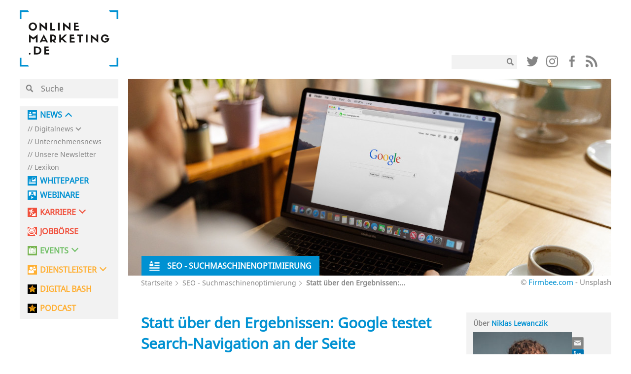

--- FILE ---
content_type: text/css
request_url: https://onlinemarketing.de/wp-content/themes/om2019/layout/css/main.css
body_size: 28348
content:
@charset "UTF-8";
html.is-hidden {
  overflow: hidden;
}
body {
  background: #fff;
  font-family: "NotoSans", Arial, Verdana, Tahoma, sans-serif;
  font-size: 16px;
  line-height: 1.2;
  color: #858585;
  opacity: 1;
}
.mobileOnlyMd,
.mobileOnlySm,
.mobileOnlyLg {
  display: none;
}
.desktopOnly {

}

.global-wrapper {
  min-width: 320px;
}

.wrapper-loader {
  z-index: 1001;
}

ol, ul {
  list-style: none;
  margin-bottom: 0;
}

input {
  background: none;
  border: 0;
  margin: 0;
  padding: 0;
  outline: none !important;
}

* {
  margin: 0;
  padding: 0;
  box-sizing: border-box;
}
strong, b {
  font-weight: 700;
}
p {
  font-size: 0.935rem;
  line-height: 1.5rem;
  margin-bottom: 1.5em;
}

a {
  text-decoration: none;
  color: #0091D2;
}

::-webkit-contacts-auto-fill-button {
  visibility: hidden;
  pointer-events: none;
  position: absolute;
  right: 0;
}

body a:hover, body a:active, body a:focus {
  text-decoration: none;
  outline: 0;
}

input:focus {
  border: none;
  outline: none;
}

button {
  -webkit-appearance: button;
  cursor: pointer;
}
button:focus {
  outline: none;
}

input:-webkit-autofill, textarea:-webkit-autofill, select:-webkit-autofill {
  background-color: transparent !important;
}

html input[type="button"] {
  -webkit-appearance: button;
  cursor: pointer;
}

input {
  font-family: inherit;
  font-size: inherit;
  line-height: inherit;
}
input[type="reset"], input[type="submit"] {
  -webkit-appearance: button;
  cursor: pointer;
}
.tooltip_templates,
input[type="hidden"] {
  display: none;
}

button, select, textarea {
  font-family: inherit;
  font-size: inherit;
  line-height: inherit;
}

h1 {
  font-size: 1.875rem;
  font-weight: 700;
  line-height: 1.4;
  margin: 0 0 0.4em;
  color: #0091d2;
}
.wc-checkout-company h1 {
  color: #ffaf32;
}
.wc-checkout-job h1 {
  color: #F0503C;
}
.wc-checkout-event h1 {
  color: #6EBE64;
}

h2 {
  font-size: 1.875rem;
  margin: 0 0 0.9em;
  position: relative;
  text-transform: uppercase;
}
h2.title-center {
  text-align: center;
}
h2.bold-title {
  font-size: 2.25rem;
  font-weight: 800;
}

h3 {
  font-size: 1.25rem;
  font-weight: 700;
  color: #000;
  margin: 0 0 0.6em;
}

.min {
  display: block;
}

.col-xl-mod-left {
  padding-left: 0;
}

.col-xl-mod-right {
  padding-right: 0;
}

@media screen and (-webkit-min-device-pixel-ratio: 0) {
  ::i-block-chrome, .row {
    display: block;
  }

  ::i-block-chrome, .row:after {
    content: "";
    display: table;
    height: 0;
    clear: both;
  }
}
@media (min-resolution: 0.001dpcm) {
  _:-o-prefocus .row, body .row {
    display: block;
  }

  _:-o-prefocus .row:after, body .row:after {
    content: "";
    display: table;
    height: 0;
    clear: both;
  }
}
[class^="col-xl-"] {
  float: left;
}

@media all and (min-width: 0\0) and (min-resolution: 0.001dpcm) {
  .row:after {
    content: "";
    display: table;
    height: 0;
    clear: both;
  }
}
/***fonts** */
@font-face {
  font-family: "NotoSans";
  src: url("../fonts/NotoSans/NotoSans.eot?#iefix") format("embedded-opentype"), url("../fonts/NotoSans/NotoSans.woff") format("woff"), url("../fonts/NotoSans/NotoSans.ttf") format("truetype");
  font-weight: normal;
  font-style: normal;
  font-display: swap
}
@font-face {
  font-family: 'Sifonn';
  src: url('../fonts/sifonn/Sifonn-Pro.eot');
  src: url('../fonts/sifonn/Sifonn-Pro.eot?#iefix') format('embedded-opentype'),
  url('../fonts/sifonn/Sifonn-Pro.woff2') format('woff2'),
  url('../fonts/sifonn/Sifonn-Pro.woff') format('woff'),
  url('../fonts/sifonn/Sifonn-Pro.ttf') format('truetype'),
  url('../fonts/sifonn/Sifonn-Pro.svg#Sifonn-Pro') format('svg');
  font-weight: bold;
  font-style: normal;
  font-display: swap;
}
@font-face {
  font-family: "glipf-icon";
  src: url("../fonts/icons/glipf-icon.eot?jgak7k");
  src: url("../fonts/icons/glipf-icon.eot?jgak7k#iefix") format("embedded-opentype"), url("../fonts/icons/glipf-icon.ttf?jgak7k") format("truetype"), url("../fonts/icons/glipf-icon.woff?jgak7k") format("woff"), url("../fonts/icons/glipf-icon.svg?jgak7k#glipf-icon") format("svg");
  font-weight: normal;
  font-style: normal;
  font-display: swap
}
[class^="glipf-"], [class*=" glipf-"] {
  font-family: "glipf-icon" !important;
  speak: none;
  font-style: normal;
  font-weight: normal;
  font-variant: normal;
  text-transform: none;
  line-height: 1;
  -webkit-font-smoothing: antialiased;
  -moz-osx-font-smoothing: grayscale;
}

glipf-fb-2 .path1:before {
  content: "";
  color: #fcfcfd;
}

.glipf-icon_ort:before {
  content: "";
  color: #858585;
}

.glipf-icon_preis:before {
  content: "";
  color: #858585;
}

.glipf-fb-2 .path2:before {
  content: "";
  margin-left: -1em;
  color: #d4d8e6;
}
.glipf-fb-2 .path3:before {
  content: "";
  margin-left: -1em;
  color: #abb4d0;
}
.glipf-fb-2 .path4:before {
  content: "";
  margin-left: -1em;
  color: #8693bb;
}
.glipf-fb-2 .path5:before {
  content: "";
  margin-left: -1em;
  color: #7786b3;
}
.glipf-fb-2 .path6:before {
  content: "";
  margin-left: -1em;
  color: #4d609c;
}
.glipf-fb-2 .path7:before {
  content: "";
  margin-left: -1em;
  color: #485b99;
}
.glipf-fb-2 .path8:before {
  content: "";
  margin-left: -1em;
  color: #3a4f92;
}

.glipf-icon_top:before {
  content: "";
  color: #858585;
}

.glipf-icon_website:before {
  content: "";
  color: #858585;
}

.glipf-icon_zeit:before {
  content: "";
  color: #858585;
}

.glipf-twitter-2 .path1:before {
  content: "";
  color: #9dd9f2;
}
.glipf-twitter-2 .path2:before {
  content: "";
  margin-left: -1em;
  color: #4cbbe8;
}
.glipf-twitter-2 .path3:before {
  content: "";
  margin-left: -1em;
  color: #29aee4;
}

.glipf-check .path1:before {
  content: "";
  color: #fedba4;
}
.glipf-check .path2:before {
  content: "";
  margin-left: -1em;
  color: #febb52;
}
.glipf-check .path3:before {
  content: "";
  margin-left: -1em;
  color: #feae31;
}

.glipf-in .path1:before {
  content: "";
  color: #9bc8e0;
}
.glipf-in .path2:before {
  content: "";
  margin-left: -1em;
  color: #4a9cc7;
}
.glipf-in .path3:before {
  content: "";
  margin-left: -1em;
  color: #0074b1;
}

.glipf-mail .path1:before {
  content: "";
  color: #c7c7c7;
}
.glipf-mail .path2:before {
  content: "";
  margin-left: -1em;
  color: #b0b1b0;
}
.glipf-mail .path3:before {
  content: "";
  margin-left: -1em;
  color: #858685;
}

.glipf-sp .path1:before {
  content: "";
  color: #f27686;
}
.glipf-sp .path2:before {
  content: "";
  margin-left: -1em;
  color: #ef5266;
}
.glipf-sp .path3:before {
  content: "";
  margin-left: -1em;
  color: #ee3f55;
}

.glipf-tellen .path1:before {
  content: "";
  color: #028488;
}
.glipf-tellen .path2:before {
  content: "";
  margin-left: -1em;
  color: #007d81;
}
.glipf-tellen .path3:before {
  content: "";
  margin-left: -1em;
  color: #006f72;
}

.glipf-tellen-2 .path1:before {
  content: "";
  color: #f19ea4;
}
.glipf-tellen-2 .path2:before {
  content: "";
  margin-left: -1em;
  color: #ea5e69;
}
.glipf-tellen-2 .path3:before {
  content: "";
  margin-left: -1em;
  color: #de0010;
}

.glipf-whatsapp .path1:before {
  content: "";
  color: #66c092;
}
.glipf-whatsapp .path2:before {
  content: "";
  margin-left: -1em;
  color: #009649;
}
.glipf-whatsapp .path3:before {
  content: "";
  margin-left: -1em;
  color: #00923e;
}

.glipf-fb1 .path1:before {
  content: "";
  color: #e6e6e6;
}
.glipf-fb1 .path2:before {
  content: "";
  margin-left: -1em;
  color: #cbcbcb;
}
.glipf-fb1 .path3:before {
  content: "";
  margin-left: -1em;
  color: #b0b0b0;
}
.glipf-fb1 .path4:before {
  content: "";
  margin-left: -1em;
  color: #858585;
}

.glipf-icon_anbieter:before {
  content: "";
  color: #ffaf32;
}

.glipf-icon_anbieter_2 .path1:before {
  content: "";
  color: #ffaf32;
}
.glipf-icon_anbieter_2 .path2:before {
  content: "";
  margin-left: -1em;
  color: white;
}
.glipf-icon_anbieter_2 .path3:before {
  content: "";
  margin-left: -1em;
  color: white;
}
.glipf-icon_anbieter_2 .path4:before {
  content: "";
  margin-left: -1em;
  color: white;
}
.glipf-icon_anbieter_2 .path5:before {
  content: "";
  margin-left: -1em;
  color: white;
}

.glipf-icon_anbieter_weiss:before {
  content: "";
  color: #fff;
}

.glipf-icon_events:before {
  content: "";
  color: #6ebe64;
}

.glipf-icon_events_2 .path1:before {
  content: "";
  color: #6ebe64;
}
.glipf-icon_events_2 .path2:before {
  content: "";
  margin-left: -1em;
  color: white;
}
.glipf-icon_events_2 .path3:before {
  content: "";
  margin-left: -1em;
  color: white;
}
.glipf-icon_events_2 .path4:before {
  content: "";
  margin-left: -1em;
  color: white;
}
.glipf-icon_events_2 .path5:before {
  content: "";
  margin-left: -1em;
  color: white;
}
.glipf-icon_events_2 .path6:before {
  content: "";
  margin-left: -1em;
  color: white;
}
.glipf-icon_events_2 .path7:before {
  content: "";
  margin-left: -1em;
  color: white;
}
.glipf-icon_events_2 .path8:before {
  content: "";
  margin-left: -1em;
  color: white;
}
.glipf-icon_events_2 .path9:before {
  content: "";
  margin-left: -1em;
  color: white;
}
.glipf-icon_events_2 .path10:before {
  content: "";
  margin-left: -1em;
  color: white;
}
.glipf-icon_events_2 .path11:before {
  content: "";
  margin-left: -1em;
  color: white;
}

.glipf-icon_events_weiss:before {
  content: "";
  color: #fff;
}

.glipf-icon_jobs:before {
  content: "";
  color: #F0503C;
}

.glipf-icon_jobs_2 .path1:before {
  content: "";
  color: #F0503C;
}
.glipf-icon_jobs_2 .path2:before {
  content: "";
  margin-left: -1em;
  color: white;
}
.glipf-icon_jobs_2 .path3:before {
  content: "";
  margin-left: -1em;
  color: white;
}
.glipf-icon_jobs_2 .path4:before {
  content: "";
  margin-left: -1em;
  color: white;
}
.glipf-icon_jobs_2 .path5:before {
  content: "";
  margin-left: -1em;
  color: white;
}
.glipf-icon_jobs_2 .path6:before {
  content: "";
  margin-left: -1em;
  color: white;
}
.glipf-icon_jobs_2 .path7:before {
  content: "";
  margin-left: -1em;
  color: white;
}

.glipf-icon_jobs_weiss:before {
  content: "";
  color: #fff;
}


.glipf-icon_news:before {
  content: "";
  color: #fff;
}

.glipf-icon_news_2 .path1:before {
  content: "";
  color: #0091d2;
}
.glipf-icon_news_2 .path2:before {
  content: "";
  margin-left: -1em;
  color: white;
}
.glipf-icon_news_2 .path3:before {
  content: "";
  margin-left: -1em;
  color: white;
}
.glipf-icon_news_2 .path4:before {
  content: "";
  margin-left: -1em;
  color: white;
}
.glipf-icon_news_2 .path5:before {
  content: "";
  margin-left: -1em;
  color: white;
}
.glipf-icon_news_2 .path6:before {
  content: "";
  margin-left: -1em;
  color: white;
}
.glipf-icon_news_2 .path7:before {
  content: "";
  margin-left: -1em;
  color: white;
}
.glipf-icon_news_2 .path8:before {
  content: "";
  margin-left: -1em;
  color: white;
}
.glipf-icon_news_2 .path9:before {
  content: "";
  margin-left: -1em;
  color: white;
}

.glipf-icon_news_weiss:before {
  content: "";
  color: #fff;
}

.glipf-instagram .path1:before {
  content: "";
  color: #d0d0d0;
}
.glipf-instagram .path2:before {
  content: "";
  margin-left: -1em;
  color: #b7b7b7;
}
.glipf-instagram .path3:before {
  content: "";
  margin-left: -1em;
  color: #a7a7a7;
}
.glipf-instagram .path4:before {
  content: "";
  margin-left: -1em;
  color: #858585;
}

.glipf-rss .path1:before {
  content: "";
  color: #d0d0d0;
}
.glipf-rss .path2:before {
  content: "";
  margin-left: -1em;
  color: #afafaf;
}
.glipf-rss .path3:before {
  content: "";
  margin-left: -1em;
  color: #979797;
}
.glipf-rss .path4:before {
  content: "";
  margin-left: -1em;
  color: #858585;
}

.glipf-search .path1:before {
  content: "";
  color: #cfcfcf;
}
.glipf-search .path2:before {
  content: "";
  margin-left: -1em;
  color: #afafaf;
}
.glipf-search .path3:before {
  content: "";
  margin-left: -1em;
  color: #979797;
}
.glipf-search .path4:before {
  content: "";
  margin-left: -1em;
  color: #858585;
}

.glipf-twitter1 .path1:before {
  content: "";
  color: #e7e7e7;
}
.glipf-twitter1 .path2:before {
  content: "";
  margin-left: -1em;
  color: #cfcfcf;
}
.glipf-twitter1 .path3:before {
  content: "";
  margin-left: -1em;
  color: #b0b0b0;
}
.glipf-twitter1 .path4:before {
  content: "";
  margin-left: -1em;
  color: #858585;
}

.icon-menu a,
.icon {
  background-repeat: no-repeat;
  display: inline-block;
  background-size: contain;
  background-position: center left;
  padding-left: 25px;
}
.icon-menu-company a,
.icon-company {
  background-image: url("data:image/svg+xml,%3Csvg version='1.1' id='Ebene_1' xmlns='http://www.w3.org/2000/svg' x='0' y='0' viewBox='0 0 1200 1200' xml:space='preserve'%3E%3Cstyle%3E.st1%7Bfill:%23fff%7D%3C/style%3E%3Cpath fill='%23ffaf32' d='M0 0h1200v1200H0z'/%3E%3Cpath class='st1' d='M856.2 382.6c32.8 0 60.8-11.6 84-34.8 23.2-23.2 34.8-51.2 34.8-84s-11.6-60.8-34.8-84C917 156.6 889 145 856.2 145s-60.8 11.6-84 34.8c-23.2 23.2-34.8 51.2-34.8 84s11.6 60.8 34.8 84c23.2 23.1 51.2 34.8 84 34.8zM457.7 569.8c52.8 0 97.9-18.7 135.3-56.1 37.4-37.4 56.1-82.5 56.1-135.3 0-52.8-18.7-97.9-56.1-135.3-37.4-37.4-82.5-56.1-135.3-56.1-52.8 0-98 18.7-135.3 56.1-37.4 37.4-56.1 82.5-56.1 135.3 0 52.8 18.7 97.9 56.1 135.3 37.4 37.4 82.5 56.1 135.3 56.1zM799.9 786.2c-3.5-19.4-7.9-37.5-13.2-54.1-5.3-16.6-12.5-32.8-21.4-48.6-9-15.8-19.3-29.2-30.9-40.4-11.7-11.1-25.8-20-42.6-26.7-16.8-6.6-35.3-9.9-55.6-9.9-3 0-10 3.6-20.9 10.7-11 7.2-23.3 15.1-37.1 23.9-13.8 8.8-31.8 16.8-53.8 23.9-22.1 7.1-44.3 10.7-66.6 10.7-22.3 0-44.4-3.6-66.5-10.7s-40.1-15.1-53.8-23.9c-13.8-8.8-26.2-16.8-37.1-23.9-11-7.1-18-10.7-20.9-10.7-20.3 0-38.8 3.3-55.6 9.9-16.8 6.7-31 15.5-42.6 26.7-11.6 11.1-21.9 24.6-30.9 40.4-9 15.8-16.1 32-21.5 48.6-5.3 16.6-9.7 34.6-13.2 54.1-3.5 19.4-5.8 49.8-7 66.6-1.2 16.8-1.7 33.5-1.7 51.1 0 39.8 12.1 71.3 36.4 94.5 24.3 23.1 56.5 34.6 96.7 34.6h435.7c40.2 0 72.4-11.6 96.7-34.6 24.3-23.1 36.4-54.6 36.4-94.5 0-18.2-.5-62.7-1.8-80.5-1.4-16.8-3.7-17.7-7.2-37.2zM1072.9 539.9c-.7-10.4-2.2-11-4.3-23.1-2.2-12.1-4.9-23.3-8.2-33.6-3.3-10.3-7.7-20.4-13.3-30.1-5.6-9.8-12-18.1-19.2-25.1-7.2-6.9-16-12.4-26.5-16.6-10.4-4.1-21.9-6.2-34.5-6.2-1.9 0-6.2 2.2-13 6.6-6.8 4.5-14.5 9.4-23 14.8-8.6 5.5-19.7 10.4-33.4 14.8s-27.5 6.7-41.3 6.7c-13.8 0-27.6-2.2-41.3-6.7-13.7-4.4-24.9-9.4-33.4-14.8-8.6-5.4-16.2-10.4-23-14.8-6.8-4.4-11.1-6.6-13-6.6-12.6 0-24.1 2.1-34.5 6.2l-4.2 1.8c-2.8 21.5-8.3 42.1-16.3 61.5-10.8 26-26.2 50.1-46.1 71.9 24.6.9 47.9 5.5 69.3 14 23.9 9.5 44.8 22.6 62 39.1 15.8 15.1 29.7 33.3 41.5 54 3 5.3 5.9 10.7 8.6 16.1h165.5c25 0 44.9-7.2 60-21.5 15.1-14.3 22.6-33.9 22.6-58.6.1-11.1-.2-38.7-1-49.8z'/%3E%3C/svg%3E");
}
.icon-menu-digitalbash a,
.icon-digitalbash {
  background-image: url("data:image/svg+xml,%3Csvg xmlns='http://www.w3.org/2000/svg' viewBox='0 0 1200 1200'%3E%3Cpath d='M0 0v1200h1200V0H0z'/%3E%3ClinearGradient id='a' gradientUnits='userSpaceOnUse' x1='155.952' y1='359.382' x2='978.163' y2='935.101'%3E%3Cstop offset='0' stop-color='%23e6821e'/%3E%3Cstop offset='1' stop-color='%23f0b400'/%3E%3C/linearGradient%3E%3Cpath d='M286 421.7h-7.9v-1.3l-138.7 20.3c.6 2.8-.2 5.8-3.2 8.7-6.8 1.4-10.3-2-11.4-6.5l-30.2 4.4 50.1 48.7c1.1-2.4 3.3-3.8 3.4-7.2h7.9v11.8h-6.6l19.1 18.6c-.8-1.7-1.1-3.9-.7-6.8 4.6-4.5 13.9-4.5 23.7-4 .5 7.1-4.8 8.3-4 15.8-6.2.4-11.8.3-15.5-1.7l82.7 80.5c.9-6.2 4.5-.2 3.9 3.9l87.9 85.6-59.2 346.5 311.1-163.8 288.7 151.5c-.2-1.5.4-3.6 3-6.4 6.3 5.1 4.9 8.2 2.2 9.1l14.6 7.6c-.7-1.4-1.2-3.2-1-4.9.4-3 1.5-3.1 2.4-2l-49.6-287.5c-.3-.8-.4-1.7-.5-2.8L850 692l16.2-15.8c0-1-.2-1.8-.1-2.8 1.4.2 2.3-.2 3.3-.4l232.2-226.7-241.1-34.8c-1.2 7.1-6.3 12.2-18.3 9.6-2.1-5.4-.8-9.1.9-12.1l-89.5-12.9L597.7 81 442.3 396.4 286 419.2v2.5zm-59.2 63.1c13.2-9.6-9.5 13.2 0 0zm12 102.4c-2.1-3.2-4.2-6.4-4-11.8 12.8-10.8 22.7 6.4 35.5 7.9-7.5 18.9-17.5-8.5-31.5 3.9zm23.5-149.8c.1-3.9 4.8-3.1 7.9-4-.1 3.9-4.9 3.2-7.9 4zm627.7 575c13.2-9.5-9.5 13.2 0 0zM503.1 634.3c-2.1-2 2.8-5 3.9-4 2.1 2.1-2.8 5.1-3.9 4zm19.6-86.7c.8-3.2 4-3.9 4-7.9h7.9c1.8 8.4-5.6 7.5-11.9 7.9zm8-15.8c-1.2-6.4 3.7-6.8 3.9-11.8 8.2 2.2 8.4 6.1 4 11.8h-7.9zm8 212.8c-2.1-2 2.8-5 3.9-4 2.1 2.1-2.8 5.1-3.9 4zm0-39.4c-1.2-10.4 8.2-10.2 15.8-11.9-.3 10.7-9.1 19.1-15.8 11.9zm3.8-106.4c-5.6-7.5 1-28.1 15.8-27.6 0 14.5 1.5 30.5-15.8 27.6zm23.7-74.9c-3.8-19.2-19-3.9-35.5-11.8-1.9-8.4 5.6-7.5 11.8-7.9-2.6-14.4 2.6-21 7.9-27.6 13.3 4.6 6.2 7.8 23.6 3.9-1.3 7.6-12.9 32.4 7.9 27.6-.5 10.1-5.7 15.3-15.7 15.8zM582 681.5v-7.9c3.4.7 3.7-1.5 3.9-3.9 7.7-1.5 5.8 18-3.9 11.8zM601.6 516c-7.2-5.1-17.4-17.6-7.9-27.6 12.7 3.9 9.6 11.2 15.8-4 13.3 1.9 7.7 20.6-7.9 15.8 1 8.2 17.3 1.1 19.7 7.9v15.8c-6.7-1.4-7.5 3.1-7.9 7.9-6.8.8-10.2-6.7-11.9 0 3.8.1 3.1 4.8 3.9 7.9-3.8-.1-3.1-4.8-3.9-7.9-11.6-2.6 3.9-8.5.1-15.8zm15.9 63c-.5-9.7-.6-19 3.9-23.6 14.8-2.8 9.6 29.8-3.9 23.6zm7.8-39.4c23.1 5.3-14.3 18.7 0 0zm-23.6 51.3v-11.8c11.5-5.9 11.5 17.6 0 11.8zm-3.9 51.2c0-18.4 15.6-21.2 27.6-27.6 3.6 15.5-13.7 10-7.9 27.6h-19.7zm27.6 15.8c1.8 12.3-3.4 17.6-15.8 15.8-12.2-10.9 5-28.1 15.8-15.8zm.1 23.6c2.1 8.7-7.5 5.6-7.9 11.8-9.9-1.5-.3-15.2 7.9-11.8zm-7.9 31.6c-1.3-9.1.6-15.1 3.9-19.7 11.7.3 10.6 23.4-3.9 19.7zm23.6-90.7c-8.6.7-12.6-3.2-11.8-11.8h11.8v11.8zM661 780c1-5 7.8-4 7.9 0-1.7 5.8-3.4-.4-7.9 0zm35.4-126.1h-11.8c-1.1-6.4 3.7-6.8 3.9-11.8h7.9v11.8zm3.9-51.3h-7.9v-7.9h7.9v7.9zm-3.9-27.6c.7-4.5 4-2.2 4 0-.8 4.5-4.1 2.2-4 0zm23.6 27.6c-14.2-.2-19.9-37.5 4-31.5-5.3 15.3 2 20.4-4 31.5zm43.7 335c-12.9 1-19-4.7-19.8-15.7 4.7-4.6 13.9-4.5 23.7-4 1.3 9.1-.6 15.1-3.9 19.7zM791 543.4c12.1 2.9 14.4-4 23.7-3.9-2.8 9.4-22.9 26.2-23.7 3.9zm11.8 23.7v-11.8c11.6-5.8 11.6 17.6 0 11.8zm-3.9 27.5c8.4-1.8 7.5 5.6 7.9 11.8-3.2-.7-3.9-3.9-7.9-3.9v-7.9zm4.1 118.3v-15.8c9.2-1.2 15.2.7 19.7 4-1.8-11.3-4.6-21.7-15.8-23.7 2.1-5.8 5.8-9.9 7.9-15.8 6.4-1.1 6.8 3.7 11.8 3.9-7.1 13.7-2.4 28.6 11.9 31.5-7.5 9.8-22 12.4-35.5 15.9zm35.5-51.3c-8.6.7-12.6-3.2-11.8-11.8h11.8c-.1 4-.1 7.9 0 11.8zm-11.9-67c6.7-1.5 7.5 3.1 7.9 7.9-3.3-.7-3.7 1.6-3.9 4-4.7-.7-3.4-7.2-4-11.9zm15.9 173.5v-11.9c11.5-5.8 11.5 17.6 0 11.9zm141.8-268.2c8.3-1.7 10.5 2.7 15.8 3.9 1.7 8.2-2.7 10.4-3.9 15.8-12.4 1.8-12.7-8.4-11.9-19.7zm-98.6 106.5c3.6 19.5-12.9 16.2-23.6 11.9v-23.7c13.1-1.3 4.3 19.3 23.6 11.8zM838.3 437c9.4 5.1 9.1 19.8 23.7 19.7 1.8 12.3-8.4 12.6-19.7 11.9 7.1-14.1-10.9-22.6-15.8-11.8-11.4-6.6 10.1-13.3 11.8-19.8zm-19.8-19.7h7.9v7.9h-7.9v-7.9zm5.2 55.1c2.3-2.5 5.4-4.2 10.6-3.9V484.3c-8.2 1.7-10.4-2.7-15.8-3.9 1.7-2.8 3.1-5.7 5.2-8zm-9.1 7.9h-11.9c-1.1-6.4 3.7-6.8 3.9-11.8h7.9c.1 4 .1 7.9.1 11.8zm-7.9-35.4c2.1 2-2.8 5.1-3.9 3.9-2.1-2 2.8-5 3.9-3.9zm-3.9 59.1c-12.3 1.9-14.1-9.9-7.9-15.8 7 1 9 6.8 7.9 15.8zM716 480.4c2.6-3.4-3.5-8.6-4-7.9 5-8 12.1-6.5 11.8-15.8 14.1 1.5 18.9-6.3 24.4-13.3 4.8-6.2 10.2-11.9 22.9-10.3 1.3 8 4.8 13.7 7.8 20 4.1 1.5 8.3 3 12.4 4.6 1.5-.8 3.6-1.3 7.5-1.1.1 1.4 0 2.6.1 3.9.7 15.2-1 27.9-15.8 27.7 4.7-18.3-16.6 6.9-19.7-7.9-3.6 8.3-11 12.7-15.8 19.7-1.1 10.3 1.5 17 11.8 15.8-11.2 8.5-25.8 13.7-31.6 27.6-11.1-3.3-17.9-10.9-19.7-23.6 12.1 10.7 20.7 4.7 31.5-4-2.2-12.3-12-16.9-15.8-27.6-8.6-.7-1.8 14-4 19.7-12.1 2.9-14.4-4-23.6-3.9-3.3-15.6 14.9-17.3 19.8-23.6zm15.8 35.5c-10.2 13.6-9.5-20.3 0 0zm-23.6 19.7c-.2 12.1-21 14.1-27.6 7.9 4.6-7.1 20.5-3.1 27.6-7.9zm-27.6 67c8.6-.7 12.6 3.2 11.8 11.8h-11.8v-11.8zm-11.8-3.9c-.8 4.5-4 2.2-4 0 .8-4.5 4-2.2 4 0zm3.9 39.4c.1 13.2 0 26.3-15.8 23.7-.5-7.1 4.8-8.3 4-15.8-2.6-4-9.1-4.1-7.9-11.8 7-7.4 11.5 1.7 19.7 3.9zm-19.8-102.5c7.7-1.6 5.8 18-3.9 11.8v-7.9c3.3.8 3.7-1.4 3.9-3.9zm-7.9-63c11.2.5 7.6 16.8-3.9 15.8-1.7-8.3 2.6-10.5 3.9-15.8zm4 102.5c1.7 8.2-2.7 10.4-3.9 15.8-5.2-1.4-6.2-6.9-11.8-7.9.9-6.9 6.7-9 15.7-7.9zm-15.9-145.8v15.8h-11.8c1.1 10.3 1.3 19.7-11.8 15.8-1.1-10.3 1.4-16.9 11.8-15.8-7.2-6.8 1.2-15.6 11.8-15.8zm-23.4-183.2c3.3.3 6.7.5 10 .8-2.7 1.1-6.1 1.5-10.4 1.1 0-.7.3-1.2.4-1.9zm-.3 176.6v18.4c-16.1 1.6-24.9-4-23.7-19.7.5-.4 1.1-.7 1.7-1 5-3.3 13.2-3.4 22-3v5.3zm-7.9-13.1c-.8 4.5-4 2.2-4 0 .8-4.5 4.1-2.2 4 0zm-27.6-35.5v11.8h-11.8v-11.8h11.8zm-7.9-19.7h-7.9v-7.9h7.9v7.9zm-7.9-59.1c18.1 2.6-3.2 23.9 0 0zm-11.8 63.1c7.9-1.4 12.3.8 11.8 7.9h-11.8v-7.9zm-3.9 82.7c11-6.3 10.9 17 4 15.8 1.1 9.3 10.5-4.5 15.8-3.9-.2-12.9-11.2-15.1-7.9-31.5 10.8-2.9 8 7.8 15.8 7.9-.8-2.8-.5-6.7-.1-10.7.8-7.7 1.9-15.8-3.9-16.9 10.9-2.3 18.4-19.8 27.6-11.9-3.6 9.5-4.9 21.3-9.1 30.2-3.4 7.2-8.5 12.5-18.5 13.1 4.1 9.1 13.6 12.7 11.8 27.6-17.5 3.5-37.5 4.5-39.4 23.7-9.5 1.6-8.6-7.2-19.7-3.9-1.9-12.4 5.6-15.4 7.9-23.7 18.1 11.7 6.2-9.6 15.7-15.8zM522.3 415c.2.8.3 1.6.4 2.5-3.3-.7-3.7 1.5-3.9 4-3.1-.4-3.5-3.5-3.7-6.9-.1-1.7-.1-3.4-.3-4.9 5.4-1.2 6.9 1.6 7.5 5.3zm-11.6-68.4h7.9v7.9h-7.9v-7.9zm4.1 145.8c-.1 3.8-4.8 3.1-7.9 4 .1-3.9 4.9-3.1 7.9-4zM499 449.1c2.1 2-2.8 5.1-3.9 4-2.1-2.1 2.8-5.1 3.9-4zm-8-78.9V382c-8.6.7-12.5-3.2-11.8-11.8H491zm-7.8 94.6c-.8 4.5-4 2.2-4 0 .9-4.4 4.1-2.1 4 0zm27.6-3.9c-2.7 11.7-11.7 17.2-7.8 35.5-11.6 1-12.1-8.9-23.7-7.9 4.8-14.9 11.8-27.6 31.5-27.6zm-31.5 47.3c-.7 4.5-4 2.2-4 0 .8-4.4 4-2.2 4 0zm11.9 19.7c11.5-2.9 7.7-21.3 23.7-19.7-1.1 15.4 10.2 31.2 0 43.4-21.3-1.7-15.6-15.4-39.5-7.8-1.8-12.5 3.4-17.7 15.8-15.9zm-185.4 55.3c-4.6-.6-3.3-7.2-3.9-11.8 6.7-1.5 7.4 3.1 7.9 7.9-3.4-.7-3.8 1.5-4 3.9zm67.4 366.6h7.9v7.9h-7.9v-7.9zm-11.9-4c7.6-1.5 5.8 18-3.9 11.9v-7.9c3.4.7 3.7-1.6 3.9-4zm-8.1-272c13.3-9.5-9.5 13.3 0 0zm-4.1-216.7c8.6.6 8.5 9.9 7.9 19.7h-15.8c-3.4-12.6 3.4-15 7.9-19.7zm-19.7 67v11.8c-8.6.7-12.6-3.2-11.8-11.8h11.8zm-19.8-82.8c-1.8 5.7-3.5-.4-7.9 0 1-4.9 7.9-3.9 7.9 0z' fill='url(%23a)'/%3E%3ClinearGradient id='b' gradientUnits='userSpaceOnUse' x1='909.045' y1='1037.406' x2='910.001' y2='1038.076'%3E%3Cstop offset='0' stop-color='%23e6821e'/%3E%3Cstop offset='1' stop-color='%23f0b400'/%3E%3C/linearGradient%3E%3Cpath d='M909.7 1038.5l-.3-1.6c-.2.5-.3 1-.5 1.2l.8.4z' fill='url(%23b)'/%3E%3C/svg%3E");
}
.icon-events {
  background-image: url("data:image/svg+xml,%3C%3Fxml version='1.0' encoding='UTF-8'%3F%3E%3Csvg enable-background='new 0 0 1200 1200' version='1.1' viewBox='0 0 1200 1200' xml:space='preserve' xmlns='http://www.w3.org/2000/svg'%3E%3Cstyle type='text/css'%3E .st0%7Bfill:%2378B450;%7D .st1%7Bfill:%23FFFFFF;%7D .st2%7Bfill:%2378B450;fill-opacity:0.3;%7D%0A%3C/style%3E%3Cpath class='st0' d='M0,0v1200h1200V0H0z'/%3E%3Cpolygon class='st1' points='162.9 264 162.7 972 1037.1 972 1037.3 264 941 264 941 417 741 417 741 264 459 264 459 417 259 417 259 264'/%3E%3Crect class='st1' x='314' y='167' width='90' height='199'/%3E%3Crect class='st1' x='796' y='167' width='90' height='199'/%3E%3Crect class='st2' x='320.9' y='727.5' width='132.5' height='132.5'/%3E%3Crect class='st0' x='746.6' y='727.5' width='132.5' height='132.5'/%3E%3Crect class='st2' x='533.8' y='727.5' width='132.5' height='132.5'/%3E%3Crect class='st2' x='320.9' y='527' width='132.5' height='132.5'/%3E%3Crect class='st2' x='746.6' y='527' width='132.5' height='132.5'/%3E%3Crect class='st2' x='533.8' y='527' width='132.5' height='132.5'/%3E%3C/svg%3E%0A");
}
.icon-menu-jobs a,
.icon-jobs {
  background-image: url("data:image/svg+xml,%3Csvg version='1.1' id='Ebene_1' xmlns='http://www.w3.org/2000/svg' x='0' y='0' viewBox='0 0 1200 1200' xml:space='preserve'%3E%3Cstyle%3E.st0%7Bfill:%23f0503c%7D.st1%7Bfill:%23fff%7D%3C/style%3E%3Cpath class='st0' d='M0 0v1200l1200-.4V0z'/%3E%3Cpath class='st0' d='M730 685.9c-.1 0-193.3-34-193.3-34l27.3-155s192.9 34 193.3 34c5.1 0-19.4 155.4-27.3 155z'/%3E%3Cpath class='st1' d='M573.3 279.1c32.5-3.4 59.5-26.6 68.6-58.7 8.3-29.4-3.4-63.4-28.4-82.9-12.1-9.4-25.9-14.3-40.8-16.6h-13.5c-.8.2-1.6.6-2.5.6-39.2 3.1-77.4 43.1-69.6 91 6.8 41.7 44.1 71.1 86.2 66.6zM612.6 638.9c-31.9-21.8-67.3-37.8-101-56.4-8.4-3.9-1.1-13 .4-19.1 25.3-64.7 50.1-123.7 76.5-194 21.8-58.1-114.9-88.3-164.6-88.3-75.5 0-54.1-.1-112.3-.1-26.2 0-61.2 14.9-75.4 42.9-15.8 30.8-29.6 62.5-43.9 94-5.5 12-11.3 23.8-14.8 36.5-7.5 27.6 14.4 53 42.3 48.9 27.5-4 32.8-27.1 53-70.4 12-25.8 17.1-37.5 30.3-66 8.1-17.6 70.3-6.9 89.8-6.9.9 0-44.4 105.9-63 156.4-20.7 63.7 34.5 100.3 82.9 122.2 43.4 23 87 45.8 130.5 68.6 2.9 1.5 4.4 3.2 4.4 6.7.5 41.7 1.5 83.4 1.7 125.1.1 9.1 2.2 16.8 6.8 24.4 19.4 36.8 79.4 27.6 86.9-12.4 2.8-18.8 1-38 1.8-57-2.4-51.7 15-119.1-32.3-155.1z'/%3E%3Cpath class='st1' d='M448.6 693.7c-19-9.6-37.8-19.5-56.7-29.3-9.8-5.1-19.7-10.1-29.5-15.2-3.3-1.7-5.1-1.4-5.1 3 .1 5.2-.4 10.4-.3 15.6.4 36.3 1 72.6 1.4 109 .1 10.1-2.6 18.9-9 27.3-26.5 34.6-52.8 69.4-79 104.2-11 14.6-9.6 42.4 2.8 56.4 20.7 23.3 53.7 23.3 73.4-.9 8.1-9.9 16-20 23.8-30.2 23.6-30.9 47.9-61.4 69.6-93.8 6.8-10.2 10.1-21.5 11.7-33.5 2.7-20.5 1.9-41.1 2.1-59.6 0-16.3-.1-30.4.1-44.6-.1-4.2-1.5-6.5-5.3-8.4zM832.1 515.1c-5.7-13.4-15.2-23.7-30.6-25.9-12.7-1.8-25.5-1.6-38.3-1.7-22.5-.3-45-.3-67.5-.1-4.5 0-7.2-1.3-9.7-5.1-20.3-30.7-40.8-61.3-61.3-91.9-3.7-5.5-4.2-5.5-7 .6-11.8 25.6-21.7 52-32.5 78-1.3 3.1-.1 5.2 1.5 7.6 11.5 16.9 23 33.7 34.4 50.6 10.8 16 24.2 28.8 42.4 36.1 3.3 1.3 6.4 2.3 10 2.3 21.6-.1 43.2 0 64.9 0h66.4c2.8 0 5.5 0 7.9-1.8 4.7-3.6 9.4-7.1 13.1-11.8 8.8-11.1 11.9-23.8 6.3-36.9zM866.2 688.9V819H708.3v130H550.5v130.1H1024V688.9z'/%3E%3C/svg%3E");
}
.icon-news {
  background-image: url("data:image/svg+xml,%3Csvg version='1.1' id='Ebene_1' xmlns='http://www.w3.org/2000/svg' x='0' y='0' viewBox='0 0 1200 1200' xml:space='preserve'%3E%3Cstyle%3E.st1%7Bfill:%23fff%7D%3C/style%3E%3Cpath fill='%230091d2' d='M0 .4v1199.2l1200 .4V0z'/%3E%3Cpath class='st1' d='M630 413.2h405.8v81H630zM630 250.3h405.8v81H630zM164 739.7h871.8v81H164zM163 903h874v81H163zM629 576.4h408v81H629zM343 414.6c28 0 51.8-9.9 71.6-29.7 19.8-19.8 29.7-43.7 29.7-71.6 0-28-9.9-51.8-29.7-71.6C394.9 221.9 371 212 343 212c-28 0-51.8 9.9-71.6 29.7-19.8 19.8-29.7 43.7-29.7 71.6 0 28 9.9 51.8 29.7 71.6 19.8 19.8 43.6 29.7 71.6 29.7zM227.7 659.8h230.6c21.3 0 38.3-6.1 51.2-18.3 12.8-12.2 19.3-28.9 19.3-50 0-9.6-.3-33.2-.9-42.6-.6-8.9-1.8-9.4-3.7-19.7-1.8-10.3-4.2-19.8-7-28.6s-6.6-17.4-11.4-25.7c-4.7-8.4-10.2-15.5-16.3-21.4-6.2-5.9-13.7-10.6-22.6-14.1-8.9-3.5-18.7-5.3-29.4-5.3-1.6 0-5.3 1.9-11.1 5.7-5.8 3.8-12.3 8-19.7 12.7-7.3 4.7-16.8 8.9-28.5 12.7-11.7 3.8-23.4 5.7-35.2 5.7-11.8 0-23.5-1.9-35.2-5.7-11.7-3.8-21.2-8-28.5-12.7-7.3-4.6-13.9-8.9-19.7-12.7-5.8-3.8-9.5-5.7-11.1-5.7-10.7 0-20.5 1.8-29.4 5.3-8.9 3.5-16.4 8.2-22.6 14.1-6.2 5.9-11.6 13-16.3 21.4-4.8 8.4-8.5 16.9-11.4 25.7-2.8 8.8-5.1 18.3-7 28.6-1.8 10.3-3.1 26.4-3.7 35.2-.6 8.9-.9 17.7-.9 27.1 0 21.1 6.4 37.8 19.3 50 12.9 12.2 29.9 18.3 51.2 18.3z'/%3E%3C/svg%3E");
}
.icon-menu-webinar a,
.icon-webinar {
  background-image: url("data:image/svg+xml,%3Csvg version='1.1' id='Ebene_1' xmlns='http://www.w3.org/2000/svg' x='0' y='0' viewBox='0 0 1200 1200' xml:space='preserve'%3E%3Cstyle%3E.st0%7Bfill:%230091d2%7D.st1%7Bfill:%23fff%7D%3C/style%3E%3Cpath class='st0' d='M3797.9 2124.7h-339.2c-6.3 0-11.5 5.1-11.5 11.5v336.3c0 6.3 5.1 11.5 11.5 11.5h339.2c6.3 0 11.5-5.1 11.5-11.5v-336.3c0-6.4-5.1-11.5-11.5-11.5zm-11.5 336.3h-316.2v-313.4h316.2V2461z'/%3E%3Cpath class='st0' d='M3612.7 2331.2L3575 2304l-80.1 62.1v-193.8h266.9v130.4L3696 2254z'/%3E%3Cpath class='st1' d='M3565.1 2275c10.2 0 18.9-3.6 26.1-10.8 7.2-7.2 10.8-15.9 10.8-26.1 0-10.2-3.6-18.9-10.8-26.1-7.2-7.2-15.9-10.8-26.1-10.8-10.2 0-18.9 3.6-26.1 10.8-7.2 7.2-10.8 15.9-10.8 26.1 0 10.2 3.6 18.9 10.8 26.1 7.2 7.2 15.9 10.8 26.1 10.8z'/%3E%3Cpath class='st0' d='M0 0v1200h1200V0H0z'/%3E%3Cpath class='st1' d='M471.6 1081.2V730l280.9 175.6zM162.9 151l-.2 529h169.8c.9-10.3 2.2-21.2 3.7-29.5 2.7-15 6.1-28.9 10.2-41.8 4.1-12.8 9.6-25.3 16.6-37.5 6.9-12.2 14.9-22.6 23.8-31.2 9-8.6 19.9-15.4 32.9-20.6 12.9-5.1 27.3-7.7 42.9-7.7 2.3 0 7.7 2.7 16.2 8.3 8.5 5.5 18 11.7 28.7 18.5 10.6 6.8 24.5 13 41.5 18.5 17.1 5.5 34.2 8.3 51.3 8.3 17.2 0 34.3-2.8 51.4-8.3 17-5.5 30.9-11.7 41.5-18.5 10.7-6.8 20.2-12.9 28.7-18.5 8.5-5.5 13.9-8.3 16.2-8.3 15.6 0 29.9 2.6 42.9 7.7s23.9 12 32.9 20.6c9 8.6 16.9 19 23.8 31.2 6.9 12.2 12.4 24.7 16.6 37.5 4.1 12.8 7.5 26.7 10.2 41.8 2.7 15 4.5 15.7 5.4 28.7 0 .2 0 .5.1.8h167.3l.2-529H162.9zm541.8 300.2c-28.8 28.9-63.7 43.3-104.4 43.3-40.8 0-75.6-14.4-104.5-43.3-28.9-28.8-43.3-63.7-43.3-104.4 0-40.8 14.4-75.6 43.3-104.5 28.8-28.8 63.7-43.3 104.5-43.3s75.6 14.4 104.4 43.3C733.6 271.1 748 306 748 346.7c0 40.8-14.4 75.6-43.3 104.5z'/%3E%3C/svg%3E");
}
.icon-menu-whitepaper a,
.icon-whitepaper {
  background-image: url("data:image/svg+xml,%3Csvg version='1.1' id='Ebene_1' xmlns='http://www.w3.org/2000/svg' x='0' y='0' viewBox='0 0 1200 1200' xml:space='preserve'%3E%3Cstyle%3E.st1%7Bfill:%23fff%7D%3C/style%3E%3Cpath d='M0 0v1200l1200-.4V.3L0 0z' fill='%230091d2'/%3E%3Cpath class='st1' d='M1037.1 963.1H162.7v-73.3h874.4v73.3zm0-147.8H162.7V742h874.4v73.3zm-588-147.7H163.8v-73.3h285.3v73.3zm1.1-147.8H163.1v-73.3h287.1v73.3zM548.3 182.7v484.7H1037V182.7H548.3zM965 428.4l-85-62.9-107.5 132.7-48.7-46.2-103.5 91.1V254.4H965v174z'/%3E%3C/svg%3E");
}


.icon-gear {
  background-image: url("data:image/svg+xml,%3Csvg xmlns='http://www.w3.org/2000/svg' width='24' fill='%23858585' height='24' viewBox='0 0 24 24'%3E%3Cpath d='M24 13.616v-3.232c-1.651-.587-2.694-.752-3.219-2.019v-.001c-.527-1.271.1-2.134.847-3.707l-2.285-2.285c-1.561.742-2.433 1.375-3.707.847h-.001c-1.269-.526-1.435-1.576-2.019-3.219h-3.232c-.582 1.635-.749 2.692-2.019 3.219h-.001c-1.271.528-2.132-.098-3.707-.847l-2.285 2.285c.745 1.568 1.375 2.434.847 3.707-.527 1.271-1.584 1.438-3.219 2.02v3.232c1.632.58 2.692.749 3.219 2.019.53 1.282-.114 2.166-.847 3.707l2.285 2.286c1.562-.743 2.434-1.375 3.707-.847h.001c1.27.526 1.436 1.579 2.019 3.219h3.232c.582-1.636.75-2.69 2.027-3.222h.001c1.262-.524 2.12.101 3.698.851l2.285-2.286c-.744-1.563-1.375-2.433-.848-3.706.527-1.271 1.588-1.44 3.221-2.021zm-12 2.384c-2.209 0-4-1.791-4-4s1.791-4 4-4 4 1.791 4 4-1.791 4-4 4z'/%3E%3C/svg%3E");
  background-size: contain;
  width: 15px;
  height: 15px;
  background-repeat: no-repeat;
  display: inline-block;
  /* vertical-align: middle; */
  /* margin: 2px 0; */
  background-position: center;
}

.blaze-orange-btn {
  display: inline-block;
  background-color: #FE6A08;
  padding: 0 1em;
  color: #fff;
  height: 45px;
  line-height: 45px;
  min-width: 200px;
  white-space: nowrap;
  text-align: center;
  -webkit-transition: background 0.3s, color 0.3s;
  transition: background 0.3s, color 0.3s;
}
.blaze-orange-btn:hover {
  background: #d25401;
  color: #fff;
}
.blaze-orange-btn:active {
  box-shadow: inset 1px 2px 0 #6d2c00;
  border-top: 1px solid #6d2c00;
}
.blaze-orange-btn:focus {
  color: #fff;
}
.blaze-orange-btn.black-btn {
  background: #4C4C4C;
}
.blaze-orange-btn.black-btn:hover {
  background: #333333;
  color: #fff;
}
.blaze-orange-btn.black-btn:active {
  box-shadow: inset 1px 2px 0 black;
  border-top: 1px solid black;
}

.fw-container {
  width: 100%;
  padding-right: 15px;
  padding-left: 15px;
  margin-right: auto;
  margin-left: auto;
}

@media (min-width: 576px) {
  .fw-container {
    max-width: 570px;
  }
}
@media (min-width: 768px) {
  .fw-container {
    max-width: 760px;
  }
}
@media (min-width: 992px) {
  .fw-container {
    max-width: 980px;
  }
}
@media (min-width: 1250px) {
  .fw-container {
    max-width: 1230px;
  }
}
/* add this to wrap unified-columns */
.row {
  display: -webkit-box;
  display: -ms-flexbox;
  display: -webkit-flex;
  display: flex;

  -ms-flex-wrap: wrap;
  -webkit-flex-wrap: wrap;
  flex-wrap: wrap;

  margin-right: -15px;
  margin-left: -15px;
}
/* add this to wrap grid-columns: grid-column-left, grid-column-right */
.row-mod {
  margin: 0;

  -ms-flex-wrap: nowrap;
  -webkit-flex-wrap: nowrap;
  flex-wrap: nowrap;
}

/***SIDEBAR** */
.wrapper--sibar-content:after {
  content: "";
  display: table;
  height: 0;
  clear: both;
}

.sidebar {
  width: 210px;
  float: left;
  padding-right: 10px;
}

.sidebar-sticky {
  max-height: 100vh;
  overflow-y: auto;
  overflow-x: hidden;
  padding-bottom: 1em;
}
.sidebar-sticky.is-sticky {
  position: fixed;
  top: 0;
  padding-top: 1em;
  background: #fff;
  width: 200px;
  z-index: 200;
  -webkit-transition: opacity 0.3s;
  transition: opacity 0.3s;
}
.sidebar-sticky.is-visible {
  opacity: 0.4;
}
.sidebar-sticky.is-visible:hover {
  opacity: 1;
}

.sidebar-right-sticky.is-sticky {
  position: fixed;
  top: 0;
  /*background: #fff;*/
  /*max-height: 100vh; results in scrollbars with to many ads and too small screen */
  overflow: auto;
  width: 300px;
  z-index: 200;
}
.sidebar-right-sticky.is-sticky .sidebar--share-article--block {
  margin-top: 0;
}

.sidebar-right {
  -webkit-transition: opacity 0.3s;
  transition: opacity 0.3s;
}
.sidebar-right.is-visible {
  opacity: 0.4;
}
.sidebar-right.is-visible:hover {
  opacity: 1;
}

.sidebar-logo {
  margin-bottom: 0.4em;
  background: #fff;
  display: none;
}
.sidebar-logo.is-visible {
  display: block;
}
.sidebar-logo img {
  max-width: 100%;
}

.form-search {
  position: relative;
  margin-bottom: 1em;
  height: 40px;
}

.form-search--input {
  height: 100%;
  background-color: #F2F2F2;
  padding: 0 1em 0 43px;
  width: 100%;
}

.form-search-wrapper-submit {
  position: absolute;
  top: 0;
  left: 0;
  width: 40px;
  height: 100%;
}

.form-search--icon {
  width: 20px;
  height: 20px;
  line-height: 20px;
  position: absolute;
  top: 0;
  bottom: 0;
  right: 0;
  left: 0;
  margin: auto;
  text-align: center;
}

.form-search--submit-btn {
  position: absolute;
  top: 0;
  left: 0;
  width: 100%;
  height: 100%;
  z-index: 2;
}

.sidebar-nav {
  background: #F2F2F2;
}

.sidebar-menu--block {
  padding: 0.5em 1em 0.5em 1em;
}

.sidebar-menu--title {
  display: -webkit-flex;
  display: -moz-flex;
  display: -ms-flex;
  display: -o-flex;
  display: -webkit-box;
  display: -ms-flexbox;
  display: flex;
  cursor: pointer;
  margin-bottom: 4px;
}

.sidebar-menu--icon {
  font-size: 1.3rem;
  margin-right: 7px;
}

.sidebar-menu--text-title {
  font-weight: 700;
  position: relative;
  text-transform: uppercase;
}
.sidebar-menu--text-title:after {
  content: "";
  display: block;
  width: 8px;
  height: 8px;
  border-top-width: 2px;
  border-right-width: 2px;
  border-top-style: solid;
  border-right-style: solid;
  position: absolute;
  top: 0;
  right: -18px;
  -webkit-transform: rotate(135deg);
  -ms-transform: rotate(135deg);
  transform: rotate(135deg);
}
.sidebar-menu--text-title-sub > a {
  position: relative;
}
.sidebar-menu--text-title-sub > a:after {
  border-top-color: #8d8d8d;
  border-right-color: #8d8d8d;
  content: "";
  display: block;
  width: 6px;
  height: 6px;
  border-top-width: 2px;
  border-right-width: 2px;
  border-top-style: solid;
  border-right-style: solid;
  position: absolute;
  top: 2px;
  right: -14px;
  -webkit-transform: rotate(135deg);
  -ms-transform: rotate(135deg);
  transform: rotate(135deg);
}
.sidebar-menu--text-title--account:after {
  display: none;
}
.sidebar-menu--text-title-sub > a.is-active:after,
.sidebar-menu--text-title.is-active:after {
  -webkit-transform: rotate(-45deg);
  -ms-transform: rotate(-45deg);
  transform: rotate(-45deg);
  top: auto;
  bottom: 2px;
}

.sidebar-menu--title-first {
  color: #0091D2;
}
.sidebar-menu--title-first .sidebar-menu--text-title:after {
  border-top-color: #0091D2;
  border-right-color: #0091D2;
}

.sidebar-menu--title-second {
  color: #F0503C;
}
.sidebar-menu--title-second .sidebar-menu--text-title:after {
  border-top-color: #F0503C;
  border-right-color: #F0503C;
}

.sidebar-menu--title-third {
  color: #6EBE64;
}
.sidebar-menu--title-third .sidebar-menu--text-title:after {
  border-top-color: #6EBE64;
  border-right-color: #6EBE64;
}

.sidebar-menu--title-fourth {
  color: #FFAF32;
}
.sidebar-menu--title-fourth .sidebar-menu--text-title:after {
  border-top-color: #FFAF32;
  border-right-color: #FFAF32;
}

.sidebar-menu {
  display: none;
  margin-top: 11px;
}
.sidebar-menu li {
  margin-bottom: 10px;
}
.sidebar-menu li:last-child {
  margin-bottom: 0;
}
.sidebar-menu > li {
  font-size: 0.875em;
}
.sidebar-menu a {
  color: inherit;
  -webkit-transition: color 0.3s;
  transition: color 0.3s;
  display: inline-block;
  padding-left: 15px;
}
.sidebar-menu a:before {
  content: "// ";
  margin-left: -15px;
}
.sidebar-menu a:hover {
  color: #000;
}

.sidebar-menu .icon-menu a {
  padding-left: 25px;
}
.sidebar-menu .icon-menu a:before {
  content: '';
  margin-left: 0;
}
.icon-menu-webinar a,
.icon-menu-whitepaper a {
  font-weight: 700;
  position: relative;
  text-transform: uppercase;
  font-size: 1rem;
  color: #0091d2;
}

.sidebar-menu.is-open {
  display: block;
}
.sidebar-menu .sub-menu {
  padding-left: 15px;
  margin: 7px 0;
}

.sidebar-menu--second {
  padding-left: 15px;
  margin: 7px 0;
}

.sidebar-menu .sub-menu li, .sidebar-menu--second li {
  font-size: 0.875rem;
}

.main-content {
  /* margin-left: 220px;  this is buggy - it rigs content boxes */
  width: calc(100% - 220px);
  float: right;
}

@media screen and (-ms-high-contrast: active), (-ms-high-contrast: none) {
  .main-content {
    float: left;
  }
}
@media screen and (min-width: 0\0) {
  .main-content {
    width: 80%;
  }

  .category-item--list-link a {
    display: inline-block;
    max-width: 85%;
    -webkit-box-flex: 80%;
    -webkit-flex: 80% 0 0;
    -ms-flex: 80% 0 0px;
    flex: 80% 0 0;
  }

  .category-item--desc {
    width: 50%;
  }
}
/*****HEADER*** */
.header-logo img {
  max-width: 100%;
  height: auto;
}

.ui-head {
  padding: 1em 0;
}
.ui-head--content {
  display: flex;
  align-items: flex-end;
  justify-content: space-between;
}
.head--logo-hamburger {
  width: 200px;
  margin-right: 20px;
}
.head--logo-hamburger .header-text {
  display: none;
}
.head--right {
  flex: 1;
}

.header-text {
  font-family: 'Sifonn';
  font-weight: bold;
  padding-bottom: 20px;
  color: #000;
  font-size: 22px;
}

.header-right-block {
  display: -webkit-flex;
  display: -moz-flex;
  display: -ms-flex;
  display: -o-flex;
  display: -webkit-box;
  display: -ms-flexbox;
  display: flex;
  -webkit-box-pack: end;
  -webkit-justify-content: flex-end;
  -ms-flex-pack: end;
  justify-content: flex-end;
  -webkit-box-align: center;
  -webkit-align-items: center;
  -ms-flex-align: center;
  align-items: center;
  padding: 0 15px;
}

.header--form-search {
  height: 28px;
  max-width: 133px;
  margin-bottom: 0;
}
.header--form-search.is-active {
  max-width: 100%;
  width: 100%;
}
.header--form-search .form-search-wrapper-submit {
  right: 0;
  left: auto;
  width: 28px;
}
.header--form-search .form-search--icon {
  background-color: transparent;
}
.header--form-search .form-search--icon span:before {
  color: #888888 !important;
}
.header--form-search .form-search--input {
  padding: 0 30px 0 10px;
  font-size: 0.875rem;
}

.social-networks {
  display: -webkit-flex;
  display: -moz-flex;
  display: -ms-flex;
  display: -o-flex;
  display: -webkit-box;
  display: -ms-flexbox;
  display: flex;
  margin-left: 0.7em;
  margin-right: 0.3em;
}
.social-networks li {
  display: inline-block;
  vertical-align: top;
  padding: 0 0.5em;
}

.social-networks--mod {
  -webkit-box-pack: center;
  -webkit-justify-content: center;
  -ms-flex-pack: center;
  justify-content: center;
}
.social-networks--mod .social-network--icon span:before {
  color: #000;
}

.social-network--icon {
  font-size: 1.5rem;
}
.social-network--icon span:before {
  color: #868686;
  -webkit-transition: color 0.3s;
  transition: color 0.3s;
}
.social-network--icon:hover span:before {
  color: #0091D2;
}

.hamburger {
  display: none;
  padding: 0;
}
.hamburger.is-active .hamburger-inner {
  background: #0091D2;
}
.hamburger.is-active .hamburger-inner:after, .hamburger.is-active .hamburger-inner:before {
  background: #0091D2;
}

.hamburger-box {
  display: block;
  width: 32px;
  height: 25px;
}

.hamburger-inner {
  background: #0091D2;
}
.hamburger-inner:after, .hamburger-inner:before {
  background: #0091D2;
}

.hamburger.is-active:hover, .hamburger:hover {
  opacity: 1;
}

.hamburger-inner {
  width: 100%;
}
.hamburger-inner:after, .hamburger-inner:before {
  width: 100%;
}

/*****TOP-NEWS**** */
.wrapper--top-news-all {
  margin-bottom: 10px;
}
.wrapper--top-news {
  position: relative;
}
.wrapper--top-news .category-title {
  position: absolute;
  background: #0091D2;
  top: 0;
  left: 0;
  max-width: 290px;
}
.wrapper--top-news .category-title--pink {
  background: #F0503C;
}
.wrapper--top-news .category-item--list {
  margin-top: 10px;
}

.top-news.slick-slider {
  margin-bottom: 0;
}

.top-news--item {
  position: relative;
}
.top-news--item a {
  display: block;
  -webkit-transition: opacity 0.3s;
  transition: opacity 0.3s;
}
.top-news--item a:hover {
  opacity: 0.85;
}
.top-news--item img {
  width: 100%;
  height: auto;
}

.top-news--item-desc {
  position: absolute;
  bottom: 0;
  left: 0;
  right: 0;
  padding: 0.6em 1.2em;
  background: rgba(233, 238, 241, 0.8);
}

.top-news--item-title {
  display: block;
  font-size: 1.25rem;
  font-weight: 700;
  color: #000;
  margin-bottom: 0.3em;
}

.text-upper {
  text-transform: uppercase;
}

.top-news--item-date {
  font-size: 0.935rem;
  color: #000;
}

.slider-progress-bar {
  position: relative;
  z-index: 3;
  height: 10px;
  width: 100%;
  background: #F2F2F2;
}
.slider-progress-bar .progress {
  display: block;
  height: 100%;
  background: #9C968F;
  -webkit-animation: sliderProgressBar 6s linear;
  animation: sliderProgressBar 6s linear;
}
.quiz-pad {
  padding: 25px;
  position: relative;
}
.quiz-steps {
  display: flex;
  margin-bottom: 20px;
}
.quiz-step {
  background-color: #ffffff;
  clip-path: polygon(0 0, 80% 0, 100% 50%, 80% 100%, 0 100%, 20% 50%);
  width: 100%;
  flex-grow: 1;
  height: 20px;
}
.quiz-step-first {
  clip-path: polygon(0 0, 80% 0, 100% 50%, 80% 100%, 0 100%);
}
.quiz-step-last {
  clip-path: polygon(20% 50%, 0 0, 100% 0, 100% 100%, 0 100%);
}
.quiz > .quiz-pad {
  min-height: 600px;
  padding-bottom: 100px;
}
.quiz-slide-radio,
.quiz-slide-content-bg {
  min-height: 364px;
  background-repeat: no-repeat;
}
.quiz-nav {
  display: flex;
  align-items: flex-end;
  justify-content: space-between;

  position: absolute;
  left: 25px;
  right: 25px;
  bottom: 25px;
}
.quiz-answers > label {
  margin-bottom: 5px;
  display: block;
}
.quiz-next {
  border: 0;
  border-radius: 0;
  display: inline-block;
  line-height: 27px;
  font-weight: 700;
  color: #fff;
  padding: 0 10px;
  -webkit-transition: background 0.3s;
  transition: background 0.3s;
}

@-webkit-keyframes sliderProgressBar {
  0% {
    width: 0%;
  }
  100% {
    width: 100%;
  }
}
@keyframes sliderProgressBar {
  0% {
    width: 0%;
  }
  100% {
    width: 100%;
  }
}
.category-title {
  display: -webkit-flex;
  display: -moz-flex;
  display: -ms-flex;
  display: -o-flex;
  display: -webkit-box;
  display: -ms-flexbox;
  display: flex;
  -webkit-box-align: center;
  -webkit-align-items: center;
  -ms-flex-align: center;
  align-items: center;
  padding: 0.2em 1em;
  min-height: 40px;
  z-index: 10;
}
.category-title--small {
  min-height: 30px;
}
.category-title--pink {
  background: #F0503C;
}

.category-title--green {
  background: #6EBE64;
}

.category-title--yellow {
  background: #FFAF32;
}

.category-title--blue {
  background: #0091D2;
}

.category-title--icon {
  font-size: 1.3rem;
  margin-right: 0.7em;
}

.category-title--text {
  font-weight: 700;
  color: #fff;
  text-transform: uppercase;
}
.thumbnail-caption {
  float: right;
  padding: 0.3em 0 0 1.6em;
  max-width: 33%;
  font-size: 0.935rem;
  text-align: right;
}

/**ARTICLE */
.article-wrapper {
  display: -webkit-flex;
  display: -moz-flex;
  display: -ms-flex;
  display: -o-flex;
  display: -webkit-box;
  display: -ms-flexbox;
  display: flex;
  -webkit-flex-wrap: wrap;
  -ms-flex-wrap: wrap;
  flex-wrap: wrap;
}

.unified-column {
  padding: 0 15px;
  margin-bottom: 1.7em;
}
.unified-column.col-md-6 {
  max-width: 100%;
}
.unified-column.col-xl-4 {
  -webkit-box-flex: 33.33333%;
  -webkit-flex: 33.33333% 0 0;
  -ms-flex: 33.33333% 0 0px;
  flex: 33.33333% 0 0;
  max-width: 33.33333%;
}
.unified-column.col-xl-3 {
  max-width: 25%;
  -webkit-box-flex: 25%;
  -webkit-flex: 25% 0 0;
  -ms-flex: 25% 0 0px;
  flex: 25% 0 0;
}
.unified-column.col-xl-8 {
  -webkit-box-flex: 0;
  -webkit-flex: 0 0 66.66667%;
  -ms-flex: 0 0 66.66667%;
  flex: 0 0 66.66667%;
  max-width: 66.66667%;
}
.unified-column.col-xl-6 {
  max-width: 50%;
  -webkit-box-flex: 50%;
  -webkit-flex: 50% 0 0;
  -ms-flex: 50% 0 0px;
  flex: 50% 0 0;
}
.unified-column--catbottom {
  position: relative;
  padding-bottom: 30px;
}
.unified-column--catbottom > .category-item--link {
  position: absolute;
  bottom: 0;
  left: 15px;
  right: 15px;
  height: 25px;
}
.unified-column--catbottom > .category-item--link a {
  height: 25px;
  overflow: hidden;
  text-overflow: ellipsis;
  display: block;
  white-space: nowrap;
}


.no-gutters {
  padding: 0;
}



.article-item {
  position: relative;
  height: 120px;
  width: 100%;
  background-repeat: no-repeat;
  background-position: center;
  background-size: cover;
  overflow: auto;
}
.article-item > a {
  display: block;
  height: 100%;
}
.article-item a {
  -webkit-transition: opacity 0.3s;
  transition: opacity 0.3s;
}
.article-item a:hover {
  opacity: 0.85;
}
.article-item img {
  display: block;
  width: 100%;
  height: auto;
  max-height: 100%;
}

.article-item-desc {
  padding: 0.7em;
  display: block;
  height: 100%;
  background: rgba(0, 0, 0, 0.7);
}
.carousel-item--active .article-item-desc {
  background: rgba(233, 238, 241, 0.8)
}

.article-item-desc_flex {
  display: -webkit-flex;
  display: -moz-flex;
  display: -ms-flex;
  display: -o-flex;
  display: -webkit-box;
  display: -ms-flexbox;
  display: flex;
  -ms-align-items: flex-end;
  -webkit-box-align: end;
  -webkit-align-items: flex-end;
      -ms-flex-align: end;
          align-items: flex-end;
  padding: 0;
  -webkit-box-pack: center;
  -webkit-justify-content: center;
      -ms-flex-pack: center;
          justify-content: center;
}

.article-item-desc_text {
  display: inline-block;
  background-color: #858585;
  padding: 5.5px 0.4em;
  color: #fff;
  text-align: center;
  width: 100%;
}

.woocommerce-product-details__short-description {
  color: #000;
}

.woocommerce-loop-product__title,
.article-item--title {
  display: block;
  font-weight: 700;
  color: #0091d2;
  font-size: 10px;
  text-transform: uppercase;
}

.article-item--title-froly {
  color: #F0503C;
}

.article-item--text {
  color: #fff;
  max-height: 88px;
  line-height: 20px;
  padding-top: 5px;
  display: block;
  overflow: hidden;
}
.carousel-item--active .article-item--text {
  color: #000;
}

.article-item--text-black {
  color: #000;
}

.article-item-link {
  display: block;
  background-color: #858585;
  padding: 5.5px 0.4em;
  color: #fff;
  text-align: center;
}

.article-bottom-panel {
  display: -webkit-flex;
  display: -moz-flex;
  display: -ms-flex;
  display: -o-flex;
  display: -webkit-box;
  display: -ms-flexbox;
  display: flex;
  background: #0091D2;
  margin-bottom: 1.6em;
}

.article_bottom-panel--froly {
  background: #F0503C;
}

.most-read {
  max-width: 80%;
  -webkit-box-flex: 80%;
  -webkit-flex: 80% 0 0;
  -ms-flex: 80% 0 0px;
  flex: 80% 0 0;
  min-height: 40px;
}

.most-read-item {
  color: #fff;
  padding: 0.75em 0.4em;
}
.most-read-item strong {
  margin-right: 0.5em;
  text-transform: uppercase;
}
.most-read-item a {
  color: inherit;
  border-bottom: 1px solid transparent;
  -webkit-transition: border-bottom-color 0.3s;
  transition: border-bottom-color 0.3s;

  display: block;
  text-overflow: ellipsis;
  /* Required for text-overflow to do anything */
  white-space: nowrap;
  overflow: hidden;
}
.most-read-item a:hover {
  border-bottom-color: #fff;
}

.all-article {
  max-width: 20%;
  -webkit-box-flex: 20%;
  -webkit-flex: 20% 0 0;
  -ms-flex: 20% 0 0px;
  flex: 20% 0 0;
  display: -webkit-flex;
  display: -moz-flex;
  display: -ms-flex;
  display: -o-flex;
  display: -webkit-box;
  display: -ms-flexbox;
  display: flex;
  -webkit-box-align: center;
  -webkit-align-items: center;
  -ms-flex-align: center;
  align-items: center;
  -webkit-box-pack: center;
  -webkit-justify-content: center;
  -ms-flex-pack: center;
  justify-content: center;
}

.all-article--link {
  color: #fff;
  border-bottom: 1px solid transparent;
  -webkit-transition: border-bottom-color 0.3s;
  transition: border-bottom-color 0.3s;
}
.all-article--link:hover {
  border-bottom-color: #fff;
}

.category-item a {
  display: block;
  position: relative;
  -webkit-transition: opacity 0.3s;
  transition: opacity 0.3s;
  color: #858585;
}
.category-item a:hover {
  opacity: 0.85;
}
.category-item img {
  display: block;
  width: 100%;
  height: auto;
}
.category-item_wrapimage {
  overflow: hidden;
}
.category-item_wrapimage > img {
  height: 185px;
  width: auto;
}
.category-item strong {
  font-weight: 700;
}

.category-item_name {
  display: block;
  position: absolute;
  bottom: 0;
  left: 0;
  width: 100%;
  padding: .5em 0.7em;
  color: #fff;
  background: rgba(0, 0, 0, 0.7);
}

.category-item--header {
  display: -webkit-flex;
  display: -moz-flex;
  display: -ms-flex;
  display: -o-flex;
  display: -webkit-box;
  display: -ms-flexbox;
  display: flex;
  align-items: center;
}

.category-item--img {
  -webkit-box-flex: 220px;
  -webkit-flex: 220px 0 0;
  -ms-flex: 220px 0 0px;
  flex: 220px 0 0;
}
.category-item--img img {
  max-width: 100%;
}

.category-item--desc {
  padding: 0 1em;
}

.category-item--title {
  font-weight: 700;
}
.category-item--title a {
  color: inherit;
}

.category-item--date {
  font-style: italic;
}

.category-item--footer {
  padding: 0.5em 2px 0;
}

.category-item--adv {
  display: -webkit-flex;
  display: -moz-flex;
  display: -ms-flex;
  display: -o-flex;
  display: -webkit-box;
  display: -ms-flexbox;
  display: flex;
  -webkit-box-align: fles-start;
  -webkit-align-items: fles-start;
  -ms-flex-align: fles-start;
  align-items: fles-start;
  font-size: 1.25rem;
  padding: 0 0.7em;
  margin-bottom: 0.5em;
  font-weight: 700;
  color: #ffaf32;
  text-transform: uppercase;
}
.category-item--adv .glipf-check {
  font-size: 1.8rem;
  margin-right: 5px;
}

.category-item--list {
  margin-bottom: 0.4em;
}
.category-item--list li {
  margin-bottom: 0.5em;
}
.category-item--list li:last-child {
  margin-bottom: 0;
}

.category-item--link {
  padding: 0.28em;
  margin-top: -1px;
}
.category-item--link a {
  font-weight: 700;
}

.category-item--link-mod {
  font-size: 0.875rem;
}

.category-item--text {
  display: block;
  margin-bottom: 0.9em;
  text-align: center;
  max-height: 2.4em;
  overflow: hidden;
}

.category-item--link-pink {
  border-top: 1px solid #F0503C;
  border-bottom: 1px solid #F0503C;
}
.category-item--link-pink a {
  color: #F0503C;
}

.category-item--link-gray {
  border-top: 1px solid #858585;
  border-bottom: 1px solid #858585;
}
.category-item--link-gray a {
  color: #858585;
}

.category-item--link-green {
  border-top: 1px solid #6EBE64;
  border-bottom: 1px solid #6EBE64;
}
.category-item--link-green a {
  color: #6EBE64;
}

.category-item--link-yellow {
  border-top: 1px solid #FFAF32;
  border-bottom: 1px solid #FFAF32;
}
.category-item--link-yellow a {
  color: #FFAF32;
}

.category-item--link-blue {
  border-top: 1px solid #0091D2;
  border-bottom: 1px solid #0091D2;
}
.category-item--active a,
.category-item--link-blue a {
  color: #0091D2;
}

.category-item-slider.slick-slider {
  background: #F2F2F2;
  padding: 1em 3em;
  text-align: center;
}
.category-item-slider.slick-slider img {
  display: inline-block;
  max-width: 100%;
  width: auto;
  height: auto;
}

.slick-prev, .slick-next {
  border-width: 8px;
  border-color: #858585;
  width: 40px;
  height: 40px;
  top: 40%;
}

.slick-prev {
  left: 12px;
}

.slick-next {
  right: 12px;
}

.category-item--list-link {
  margin: 1em 0;
}
.category-item--list-link li {
  display: -webkit-flex;
  display: -moz-flex;
  display: -ms-flex;
  display: -o-flex;
  display: -webkit-box;
  display: -ms-flexbox;
  display: flex;
  line-height: 1.3;
  margin-bottom: 0.7em;
}
.category-item--list-link li:last-child {
  margin-bottom: 0;
}
.category-item--list-link a {
  color: inherit;
  font-size: 0.875rem;
  -webkit-transition: color 0.3s;
  transition: color 0.3s;
}
.category-item--list-link a:hover {
  color: #000;
}

.category-item--icon-country {
  display: -webkit-flex;
  display: -moz-flex;
  display: -ms-flex;
  display: -o-flex;
  display: -webkit-box;
  display: -ms-flexbox;
  display: flex;
  -webkit-box-flex: 17px;
  -webkit-flex: 17px 0 0;
  -ms-flex: 17px 0 0px;
  flex: 17px 0 0;
  margin: 2px 0 0;
  height: 11px;
  box-shadow: 0.6px 0.8px 2px rgba(23, 21, 4, 0.35);
  margin-right: 0.7em;
}
.category-item--icon-country img {
  width: 100%;
  height: 100%;
}

.category-item--body {
  padding: 0 0.3em;
}

.category-item--body-pink {
  border: 1px solid #F0503C;
}

.category-item--body-green {
  border: 1px solid #6EBE64;
}
.category-item--body-blue {
  border: 1px solid #0091D2;
}

.category-item--body-yellow {
  border: 1px solid #FFAF32;
}

.category-item--body-yellow .slick-next:hover, .category-item--body-yellow .slick-prev:hover {
  border-color: #FFAF32;
}

/***unified-block* */
.unified-block {
  padding: 1.85em;
  margin: 0 0 2em;
  text-align: center;
}
.unified-block strong {
  font-weight: 700;
}

.unified-block--light-blue {
  background: #C8EBEB;
}

.unified-block--green {
  background: #D0E8CD;
}
.unified-block--green .unified-form--input {
  background: #fff;
}
.unified-block--green .unified-form--input::-webkit-input-placeholder, .unified-block--green .unified-form--input::-moz-placeholder, .unified-block--green .unified-form--input::-ms-input-placeholder, .unified-block--green .unified-form--input::input-placeholder {
  color: #6ebe64;
}

.unified-block--froly {
  background: #FAD0D6;
}
.unified-block--froly .unified-form--input {
  background: #fff;
}
.unified-block--froly .unified-form--input::-webkit-input-placeholder, .unified-block--froly .unified-form--input::-moz-placeholder, .unified-block--froly .unified-form--input::-ms-input-placeholder, .unified-block--froly .unified-form--input::input-placeholder {
  color: #F0503C;
}

.unified-block_blue {
  background: #CCE9F6;
}
.unified-block_blue .unified-form--input {
  background: #fff;
}
.unified-block_blue .unified-form--input::-webkit-input-placeholder, .unified-block_blue .unified-form--input::-moz-placeholder, .unified-block_blue .unified-form--input::-ms-input-placeholder, .unified-block_blue .unified-form--input::input-placeholder {
  color: #0091d2;
}

.unified-block--light-yellow {
  background: #EBEBAF;
}

.unified-block--orange {
  background: #F4751C;
}
.unified-block--orange .unified-block--title {
  color: #fff;
}

.unified-block--logo {
  margin-bottom: 0.1em;
}
.unified-block--logo img {
  max-width: 100%;
  height: auto;
}

.unified-block--title {
  color: #333333;
  font-size: 1.3125rem;
  font-weight: 400;
  margin-bottom: 0.7em;
}

.unified-form {
  display: -webkit-flex;
  display: -moz-flex;
  display: -ms-flex;
  display: -o-flex;
  display: -webkit-box;
  display: -ms-flexbox;
  display: flex;
  -webkit-box-pack: center;
  -webkit-justify-content: center;
  -ms-flex-pack: center;
  justify-content: center;
}

.unified-form--group {
  display: inline-block;
  padding: 0 5px 1em 5px;
  max-width: 254px;
  width: 100%;
  vertical-align: top;
}

.unified-form--input {
  height: 27px;
  padding: 0 0.5em;
  font-size: 1.1875rem;
  background-color: #e1ffff;
  width: 100%;
}
.unified-form--input::-webkit-input-placeholder, .unified-form--input::-moz-placeholder, .unified-form--input::-ms-input-placeholder, .unified-form--input::input-placeholder {
  color: #afebeb;
}

.unified-form--wrapper-submit {
  display: inline-block;
  padding: 0 5px 1em 5px;
  max-width: 254px;
  width: 100%;
  vertical-align: top;
}

.unified-form--submit-btn {
  display: block;
  font-size: 1.0625rem;
  line-height: 27px;
  color: #e1ffff;
  background-color: #28a8a8;
  text-align: center;
  text-transform: uppercase;
  width: 100%;
  -webkit-transition: opacity 0.3s;
  transition: opacity 0.3s;
}
.unified-form--submit-btn:hover {
  opacity: 0.85;
}

.unified-form--orange .unified-form--input {
  background: #FFBD52;
}
.unified-form--orange .unified-form--input::-webkit-input-placeholder, .unified-form--orange .unified-form--input::-moz-placeholder, .unified-form--orange .unified-form--input::-ms-input-placeholder, .unified-form--orange .unified-form--input::input-placeholder {
  color: #f59d1e;
}
.unified-form--orange .unified-form--submit-btn {
  background: #fff;
  color: #f59d1e;
}

.main-banner {
  position: relative;
}
.main-banner img {
  display: block;
  width: 100%;
}
.main-banner .category-title--pink,
.main-banner .category-title--blue {
  top: auto;
  position: absolute;
  bottom: 0;
  left: 1.7em;
  width: auto;
}
.main-banner .category-title--noimage {
  position: relative;
  margin: 0 0 0 1.7em;
  left: auto;
  bottom: auto;
}

.main-banner--mod {
  background-repeat: no-repeat;
  background-position: center top;
  background-size: cover;
  height: 250px;
}
.findoffer .main-banner--mod {
  height: 166px;
  margin-bottom: 124px;
}

.main-banner--bottom-panel {
  position: absolute;
  bottom: 0;
  left: 0;
  right: 0;
  display: -webkit-flex;
  display: -moz-flex;
  display: -ms-flex;
  display: -o-flex;
  display: -webkit-box;
  display: -ms-flexbox;
  display: flex;
  -webkit-box-pack: justify;
  -webkit-justify-content: space-between;
  -ms-flex-pack: justify;
  justify-content: space-between;
  -webkit-box-align: end;
  -webkit-align-items: flex-end;
  -ms-flex-align: end;
  align-items: flex-end;
  padding: 1em;
  padding-right: 2.5em;
}

.main-banner-boxes {
  display: flex;
  padding: 0.3em 0 3.2em 1.6em;
  padding-top: 100px;
}
.main-banner-box {
  width: 20%;
  margin-right: 1em;
  background: #fff;
  text-align: center;
  padding: 1.5em 1em;
  box-shadow: -4.5px 6.6px 20px rgba(16, 12, 0, 0.25);
}
.main-banner-boxes .main-banner-box:last-child {
  width: 30%;
  margin-right: 0;
}
.main-banner-box-title {
  font-family: 'Sifonn';
  font-size: 1.625rem;
  font-weight: 700;
  color: #ffaf32;
  line-height: initial;
  margin: 0;
  text-transform: uppercase;
  padding-bottom: 0.5em;
}
.main-banner-box-sub {
  font-size: 0.875rem;
  font-weight: 800;
  color: #000;
}

.main-banner-title {
  font-family: 'Sifonn';
  font-size: 2.875rem;
  font-weight: 700;
  color: #fff;
  line-height: initial;
  margin: 0;
  text-transform: uppercase;
}
.main-banner--btn {
  display: table;
}
.main-banner--btn > div {
  display: table-row;
}
.main-banner--btn > div > div {
  display: table-cell;
}
.main-banner--btn a {
  white-space: nowrap;
  display: block;
  text-align: left;
  margin-bottom: 10px;
}
.wc-checkout-company .woocommerce .woocommerce-info {
  border-top-color: #ffaf32;
}
.wc-checkout-company .woocommerce .woocommerce-info::before {
  color: #ffaf32;
}
.wc-checkout-company .woocommerce button.button.alt,
.yellow-btn {
  border: 0;
  border-radius: 0;
  display: inline-block;
  line-height: 27px;
  font-weight: 700;
  color: #fff;
  padding: 0 10px;
  background-color: #ffaf32;
  -webkit-transition: background 0.3s;
  transition: background 0.3s;
}
.wc-checkout-company .woocommerce button.button.alt:hover,
.yellow-btn:hover {
  background: #fe9b00;
}
.wc-checkout-company .woocommerce button.button.alt:active,
.yellow-btn:active {
  border-top: 1px solid #985d00;
  box-shadow: inset 1px 2px #985d00;
}

.btn-transform {
  text-transform: uppercase;
}
.wc-checkout-event .woocommerce button.button.alt,
.green-btn {
  display: inline-block;
  line-height: 27px;
  font-weight: 700;
  color: #fff;
  padding: 0 10px;
  background-color: #6EBE64;
  text-align: center;
  -webkit-transition: background 0.3s;
  transition: background 0.3s;
}
.wc-checkout-event .woocommerce button.button.alt:hover,
.green-btn:hover {
  background: #51a847;
}
.wc-checkout-event .woocommerce button.button.alt:active,
.green-btn:active {
  border-top: 1px solid #2f6128;
  box-shadow: inset 1px 2px #2f6128;
}
.wc-checkout-job .showcoupon,
.wc-checkout-job .woocommerce-info::before {
  color: #F0503C;
}
.wc-checkout-job .woocommerce-info {
  border-color: #F0503C;
}
.wc-checkout-job .woocommerce button.button.alt,
.froly-btn {
  border-radius: 0;
  display: inline-block;
  line-height: 27px;
  font-weight: 700;
  color: #fff;
  padding: 0 10px;
  background-color: #F0503C;
  text-align: center;
  -webkit-transition: background 0.3s;
  transition: background 0.3s;
}
.wc-checkout-job .woocommerce button.button.alt:hover,
.froly-btn:hover {
  background: #ec3650;
}
.wc-checkout-job .woocommerce button.button.alt:active,
.froly-btn:active {
  border-top: 1px solid #ab1127;
  box-shadow: inset 1px 2px #ab1127;
}

.breadcrumbs {
  padding: 0.3em 0 3.2em 1.6em;
}
.service-page .breadcrumbs {
    max-width: 67%;
}
.breadcrumbs li {
  display: inline-block;
  margin-right: 16px;
  font-size: 0.875rem;
  font-weight: 700;
  position: relative;
}
.breadcrumbs li:after {
  content: "";
  display: block;
  width: 6px;
  height: 6px;
  border-top: 1px solid #858585;
  border-right: 1px solid #858585;
  position: absolute;
  top: 0;
  bottom: 0;
  right: -10px;
  margin: auto;
  -webkit-transform: rotate(45deg);
  -ms-transform: rotate(45deg);
  transform: rotate(45deg);
}
.breadcrumbs li:last-child {
  margin-right: 0;
}
.breadcrumbs li:last-child:after {
  display: none;
}
.breadcrumbs a {
  color: #858585;
  font-weight: 400;
  border-bottom: 1px solid transparent;
  -webkit-transition: border-bottom-color 0.3s;
  transition: border-bottom-color 0.3s;
}
.breadcrumbs a:hover {
  border-bottom-color: #858585;
}

/****article-detailed**** */
.article-sponsored {
  padding: 1em 0 0;
  border-top: 1px solid #858585;
  margin-bottom: 1em;
}
.faq-accordion {
  border-top: 1px solid black;
  margin: 2rem 0;
}
.faq-accordion-text {
  overflow: auto;
  padding-top: 0.7rem;
}
.faq-accordion-text p:last-child {
  margin-bottom: 0;
}
.faq-accordion-row {
  border-bottom: 1px solid black;
  padding: 0.7rem 0;
}
.faq-accordion-title {
  position: relative;
  font-weight: bold;
}
.faq-accordion-title:after {
  content: "";
  display: block;
  width: 8px;
  height: 8px;
  border-top-width: 2px;
  border-right-width: 2px;
  border-top-style: solid;
  border-right-style: solid;
  position: absolute;
  top: 3px;
  right: 15px;
  -webkit-transform: rotate(135deg);
  -ms-transform: rotate(135deg);
  transform: rotate(135deg);

  border-top-color: #858585;
  border-right-color: #858585;
}
.faq-accordion-title.is-active:after {
  -webkit-transform: rotate(-45deg);
  -ms-transform: rotate(-45deg);
  transform: rotate(-45deg);
  top: auto;
  bottom: 2px;
}
.article-content em {
  font-style: italic;
}
.article-content .wp-block-image figcaption {
  text-align: left;
}
.article-content pre {
  background: #eee;
  padding: 0.5em 1em;
  margin: 2em 0;
  overflow: auto;
  overflow-y: none;
}
.article-content blockquote {
  padding: 1rem 40px;
}
.article-content blockquote cite {
  font-size: 0.935rem;
}
.article-content blockquote p {
  font-size: 0.935rem;
  font-style: italic;
  margin-bottom: 0.5em;
}
.article-content blockquote:before {
  display: block;
  content: "\201C";
  font-size: 80px;
  color: #ccc;
  line-height: 0px;
  position: absolute;
  margin: 20px 0 0 -50px;
}
.article-content blockquote:after {
  display: block;
  content: "\201D";
  font-size: 80px;
  line-height: 0px;
  text-align: right;
  color: #ccc;
  margin: 15px -30px 0 0;
}
.article-content ul {
  list-style: disc outside;
  margin-bottom: 1.7em;
}
.article-content ol {
  list-style: decimal outside;
  margin-bottom: 1.7em;
}
.article-content ol > li,
.article-content ul > li {
  margin-left: 2.571428571rem;
  line-height: 1.75rem;
  margin-bottom: 0.7em;
  font-size: 0.935rem;
}
.article-content .wp-block-image.size-full > img {
  width: 100%;
}
.article-content img {
  max-width: 100% !important;
  height: auto;
}
.article-content figure {
  max-width: 100% !important;
  margin-bottom: 1.7em;
}
.article-content h2 {
  text-transform: initial;
  font-weight: bold;
  font-size: 1.5rem;
}
.article-content .wp-caption-text {
  color: #858585;
  font-style: italic;
  font-size: 0.9rem;
}
.article-content iframe {
  max-width: 100%;
}
.article-content .size-full {
  width: 100%;
  height: auto;
}
.article-content {
  color: #000;
}
.article-content p {
  line-height: 1.75rem;
  margin-bottom: 1.7em;
}
.article-content a[href^="/"]:not([class]),
.article-content a[href^=".."]:not([class]) {
  border-bottom: .1em solid #0091D2;
}
.article-content a[href*="//"]:not([href*="onlinemarketing.de"]):not([class]):after {
  background-image: url("[data-uri]");
  background-repeat: no-repeat;
  width: 12px;
  height: 12px;
  display: inline-block;
  content: "";
  margin-left: 5px;
}


.article-content a.jobOutlink,
.article-content a.btn-blue {
  border-radius: 0;
  display: inline-block;
  line-height: 1.8rem;
  font-weight: 700;
  color: #fff;
  padding: 5px 20px;
  background-color: #0091D2;
  text-align: center;
  -webkit-transition: background 0.3s;
  transition: background 0.3s;
  text-transform: uppercase;
}
.article-content a.jobOutlink {
  font-size: 1rem !important;
  background-color: #0091D2 !important;
  padding: 0.4rem 1.5rem !important;
  min-width: 360px;
}
.article-content a.jobOutlink:hover,
.article-content a.btn-blue:hover {
  background: #0080b9;
}
.article-content a.jobOutlink:active,
.article-content a.btn-blue:active {
  border-top: 1px solid #1a9cd7;
  box-shadow: inset 1px 2px #1a9cd7;
}

.article-content .alignleft,
.article-content img.alignleft {
  margin-right: 1.5em;
  display: inline;
  float: left;
}
.article-content .alignright,
.article-content img.alignright {
  margin-left: 1.5em;
  display: inline;
  float: right;
}

.article-content .mpp-toc-title h2 {
  background: #f9f9f9;
  text-align: left;
  font-size: 16px;
  padding: 8px;
  margin-bottom: 0;
  color: #555;
  border-bottom: 1px solid #d6d6d6;
  font-weight: 700;
}
.article-content .mpp-toc-container ul {
  margin: 0;
}
.article-content .mpp-toc-container li {
  padding: 2px 8px;
  margin: 0;
}
.article-content .mpp-toc-container {
  display: block;
  padding: 0;
  max-width: 100%;
  border: none;
  border: 1px solid #d6d6d6;
}

.article-author {
  background: #F2F2F2;
  padding: 20px 20px 26px;
}
.article-author .sidebar--article-item--img {
  float: left;
}
.article-author-wrap {
  overflow: auto;
}
.article-author p {
  margin-left: 240px;
}

.article-detailed--date {
  margin-bottom: 2.3em;
  color: #000000;
}

.article-detailed--bold-text {
  font-weight: 700;
  color: #000000;
}



.unified--soc-network {
  display: -webkit-flex;
  display: -moz-flex;
  display: -ms-flex;
  display: -o-flex;
  display: -webkit-box;
  display: -ms-flexbox;
  display: flex;
  margin-bottom: 2.2em;
}
.unified--soc-network li {
  display: inline-block;
  margin-right: 1.2em;
}
.unified--soc-network li:last-child {
  margin-right: 0;
}
.unified--soc-network a {
  display: -webkit-flex;
  display: -moz-flex;
  display: -ms-flex;
  display: -o-flex;
  display: -webkit-box;
  display: -ms-flexbox;
  display: flex;
  height: 24px;
  -webkit-transition: opacity 0.3s;
  transition: opacity 0.3s;
}
.unified--soc-network a:hover {
  opacity: 0.8;
}

.soc-network-icon {
  display: block;
  width: 24px;
  flex: 24px 0 0;
  overflow: hidden;
  font-size: 24px;
  height: calc(100% + 1px);
  line-height: 27px;
  margin-right: 2px;
  position: relative;
  top: -1px;
  text-align: center;
  vertical-align: top;
}
.soc-network-icon.glipf-fb-2 {
  padding-left: 24px;
  font-size: 1.5rem;
}

.article--soc-network--text {
  display: inline-block;
  width: 81px;
  height: 100%;
  font-size: 0.75rem;
  color: #fff;
  line-height: 24px;
  text-align: center;
  vertical-align: top;
}

.article--soc-network--blue {
  background: #3B5093;
}

.article--soc-network--pic-blue {
  background: #2AAFE5;
}

.article--soc-network--dee-cerulean {
  background: #0075B2;
}

.article--soc-network--green-haze {
  background: #00984A;
}

.article--soc-network--monza {
  background: #DF0011;
}

.article--soc-network--amaranth {
  background: #EF4056;
}

.article--soc-network--gray {
  background: #868786;
}

.article--soc-network--green {
  background-image: -webkit-gradient(linear, left bottom, left top, from(#00868A), to(#00696B));
  background-image: -webkit-linear-gradient(bottom, #00868A 0%, #00696B 100%);
  background-image: linear-gradient(to top, #00868A 0%, #00696B 100%);
}
.grid-column-full {
  flex: 0 0 100%;
  box-sizing: content-box;
  padding: 0 0 0 1.6em;
}
.grid-column-left {
  box-sizing: border-box;
  padding: 0 1.25em 0 1.6em;

  flex: 0 0 68%;
  width: 68%;
}

.grid-column-right {
  box-sizing: border-box;
  max-width: calc(1.25em + 300px);
  padding: 0 0 0 1.25em;

  flex: 0 0 32%;
  width: 32%;
}

.article-detailed-subtitle {
  font-size: 1.6rem;
  font-weight: 700;
  margin-bottom: 1.2em;
}

.article-detailed--img-container {
  margin-bottom: 2em;
  max-width: 100%;
}
.article-detailed--img-container img {
  max-width: 100%;
}

.article-detailed--img-signature {
  font-style: italic;
  font-size: 0.875rem;
  line-height: 1.4;
  margin-top: 10px;
  color: #858585;
}

.sidebar--article-item {
  padding: 1em;
  background: #F2F2F2;
  font-size: 0.875rem;
}
.sidebar--article-item p {
  line-height: 1.375rem;
  margin-bottom: 0;
  font-size: 0.9rem;
}

.sidebar--article-item--title {
  font-weight: 700;
  margin-bottom: 7px;
}

.sidebar--article-item--link {
  color: #0091d2;
  border-bottom: 1px solid transparent;
  -webkit-transition: border-bottom-color 0.3s;
  transition: border-bottom-color 0.3s;
}
.sidebar--article-item--link:hover {
  border-bottom-color: #0091d2;
}

.sidebar--article-item--img {
  display: -webkit-flex;
  display: -moz-flex;
  display: -ms-flex;
  display: -o-flex;
  display: -webkit-box;
  display: -ms-flexbox;
  display: flex;
  -webkit-box-align: start;
  -webkit-align-items: flex-start;
  -ms-flex-align: start;
  align-items: flex-start;
  margin-top: 0.7em;
  margin-bottom: 1em;
}
.sidebar--article-item--img img {
  max-width: calc(100% - 20px);
  height: auto;
}

.author-unified--soc-network {
  margin-top: 10px;
  margin-bottom: 0;
  display: block;
}
.author-unified--soc-network li {
  display: block;
  margin-right: 0;
}
.author-unified--soc-network a {
  display: block;
  height: 24px;
}

.sidebar--share-article--block {
  background: #F2F2F2;
  margin-top: 2em;
  padding: 1em;
}

.sidebar--share-article--title {
  font-size: 0.875rem;
  font-weight: 700;
  margin-bottom: 1em;
}

.unified-share--soc-network {
  -webkit-flex-wrap: wrap;
  -ms-flex-wrap: wrap;
  flex-wrap: wrap;
}
.unified-share--soc-network li {
  padding: 0.3em;
  margin: 0;
}

.sidebar--tab-container--articles {
  margin-top: 2em;
  background: #F2F2F2;
  font-size: 0.875rem;
}

.sidebar-content-tab--articles {
  padding: 1em;
}

.sidebar-article-item a {
  display: -webkit-flex;
  display: -moz-flex;
  display: -ms-flex;
  display: -o-flex;
  display: -webkit-box;
  display: -ms-flexbox;
  display: flex;
  color: inherit;
  margin-bottom: 12px;
}
.sidebar-article-item a:hover .sidebar-article--item-desc {
  text-decoration: underline;
}
.sidebar-article-item a:hover .sidebar-article--item-img {
  opacity: 0.8;
}

.sidebar-article--item-img {
  -webkit-box-flex: 60px;
  -webkit-flex: 60px 0 0;
  -ms-flex: 60px 0 0px;
  flex: 60px 0 0;
  -webkit-transition: opacity 0.3s;
  transition: opacity 0.3s;
}
.sidebar-article--item-img img {
  max-width: 100%;
}

.sidebar-article--item-desc {
  padding-left: 0.7em;
}

.sidebar--tab-names--articles {
  display: -webkit-flex;
  display: -moz-flex;
  display: -ms-flex;
  display: -o-flex;
  display: -webkit-box;
  display: -ms-flexbox;
  display: flex;
}

.sidebar--tab-articles {
  padding: 1em 0.2em;
  font-weight: 700;
  cursor: pointer;
  background: #fff;
  text-align: center;
  width: 50%;
}
.sidebar--tab-articles.active {
  background: #F2F2F2;
}

.tab-item {
  height: 0;
  overflow: hidden;
  opacity: 0;
  -webkit-transition: opacity 0.3s;
  transition: opacity 0.3s;
}
.tab-item.is-visible {
  height: auto;
  opacity: 1;
}

.unified--quotes-text {
  padding: 0 1.5em 0 2.2em;
  position: relative;
  color: #858585;
  font-size: 1.625rem;
  line-height: 1.4;
  letter-spacing: -0.8px;
  margin-bottom: 1.5em;
  font-style: italic;
}
.unified--quotes-text:after, .unified--quotes-text:before {
  content: "";
  display: block;
  width: 41px;
  height: 29px;
  position: absolute;
}
.unified--quotes-text:after {
  background: url(../img/icons/quotes-bottom.png) no-repeat center;
  bottom: 0;
  right: 0;
}
.unified--quotes-text:before {
  background: url(../img/icons/quotes-up.png) no-repeat center;
  top: 0;
  left: 0;
}

.service-provider--top-panel, .job-market--top-panel, .events--top-panel {
  background: #FFAF32;
  color: #fff;
  padding: 0.6em 0;
}

.job-market--top-panel {
  background: #F0503C;
}

.job-market_top-panel-mod {
  background: #F0503C;
  color: #fff;
  padding: 0.6em 0.9em;
  display: -webkit-flex;
  display: -moz-flex;
  display: -ms-flex;
  display: -o-flex;
  display: -webkit-box;
  display: -ms-flexbox;
  display: flex;
  -webkit-box-pack: justify;
  -webkit-justify-content: space-between;
  -ms-flex-pack: justify;
  justify-content: space-between;
  -webkit-flex-wrap: wrap;
  -ms-flex-wrap: wrap;
  flex-wrap: wrap;
}
.job-market_top-panel-mod .job-market--panel-title {
  -webkit-box-flex: 1.5;
  -webkit-flex: 1.5;
  -ms-flex: 1.5;
  flex: 1.5;
}

.events--top-panel {
  background: #6EBE64;
}

.events--top-panel--gradient {
  background-image: -webkit-linear-gradient(43deg, #ebd462 0%, #c29135 15%, #ebd462 32%, #c29135 51%, #ebd462 69%, #c29135 100%);
  background-image: linear-gradient(47deg, #ebd462 0%, #c29135 15%, #ebd462 32%, #c29135 51%, #ebd462 69%, #c29135 100%);
}

.job-market--panel-inner, .service-provider--panel-inner, .events--panel-inner {
  display: -webkit-flex;
  display: -moz-flex;
  display: -ms-flex;
  display: -o-flex;
  display: -webkit-box;
  display: -ms-flexbox;
  display: flex;
  -webkit-box-pack: justify;
  -webkit-justify-content: space-between;
  -ms-flex-pack: justify;
  justify-content: space-between;
  max-width: 850px;
  margin: 0 auto;
}

.service-provider--panel-title, .job-market--panel-title, .events--panel-title {
  display: -webkit-flex;
  display: -moz-flex;
  display: -ms-flex;
  display: -o-flex;
  display: -webkit-box;
  display: -ms-flexbox;
  display: flex;
  -webkit-box-align: center;
  -webkit-align-items: center;
  -ms-flex-align: center;
  align-items: center;
  -webkit-box-flex: 1;
  -webkit-flex: 1;
  -ms-flex: 1;
  flex: 1;
  font-weight: 700;
  text-transform: uppercase;
}

.service-provider--panel-right, .job-market--panel-right, .events--panel-right {
  display: -webkit-flex;
  display: -moz-flex;
  display: -ms-flex;
  display: -o-flex;
  display: -webkit-box;
  display: -ms-flexbox;
  display: flex;
  -webkit-box-pack: justify;
  -webkit-justify-content: space-between;
  -ms-flex-pack: justify;
  justify-content: space-between;
  -webkit-box-align: center;
  -webkit-align-items: center;
  -ms-flex-align: center;
  align-items: center;
  -webkit-box-flex: 1;
  -webkit-flex: 1;
  -ms-flex: 1;
  flex: 1;
}

.service-provider--panel-right a, .job-market--panel-right a, .events--panel-right a {
  color: inherit;
  font-size: 0.875rem;
  font-weight: 700;
  border-bottom: 1px solid transparent;
  -webkit-transition: border-bottom-color 0.3s;
  transition: border-bottom-color 0.3s;
}

.service-provider--panel-right a:hover, .job-market--panel-right a:hover, .events--panel-right a:hover {
  border-bottom-color: #fff;
}

.service-provider-container {
  margin-top: 1.4em;
  background: #E7E7E7;
  margin-bottom: 2.5em;
}

.job-market-container, .events-container {
  background: #E7E7E7;
  margin-bottom: 2.5em;
}

.service-provider-slider, .job-market-slider, .events-slider {
  max-width: 970px;
  padding: 1.5em 3em;
  margin: 0 auto;
}

.service-provider-slider .slick-next, .service-provider-slider .slick-prev {
  border-color: #fff;
  width: 50px;
  height: 50px;
}

.job-market-slider .slick-next, .job-market-slider .slick-prev {
  border-color: #fff;
  width: 50px;
  height: 50px;
}

.events-slider .slick-next, .events-slider .slick-prev {
  border-color: #fff;
  width: 50px;
  height: 50px;
}

.job-market_slider-2 {
  padding: 1.5em 3em;
  max-width: 790px;
  margin: 0 auto;
}
.job-market_slider-2 .slick-next, .job-market_slider-2 .slick-prev {
  border-color: #fff;
  width: 50px;
  height: 50px;
}
.job-market_slider-2 .slick-next:hover, .job-market_slider-2 .slick-prev:hover {
  border-color: #F0503C;
}

.service-provider-slide, .job-market-slide, .events-slide {
  padding: 0 10px;
}

.service-provider-slide a, .job-market-slide a, .events-slide a {
  display: block;
  padding: 1em 0.3em;
  background: #fff;
  text-align: center;
  height: 176px;
  overflow: hidden;
}

.service-provider-slide a:hover .service-provider--slide-img img, .service-provider-slide a:hover .job-market--slide-img img, .service-provider-slide a:hover .events-slide--img img {
  -webkit-transform: scale(1.1);
  -ms-transform: scale(1.1);
  transform: scale(1.1);
}

.job-market-slide a:hover .service-provider--slide-img img, .job-market-slide a:hover .job-market--slide-img img, .job-market-slide a:hover .events-slide--img img {
  -webkit-transform: scale(1.1);
  -ms-transform: scale(1.1);
  transform: scale(1.1);
}

.events-slide a:hover .service-provider--slide-img img, .events-slide a:hover .job-market--slide-img img, .events-slide a:hover .events-slide--img img {
  -webkit-transform: scale(1.1);
  -ms-transform: scale(1.1);
  transform: scale(1.1);
}

.service-provider-slide a:hover .service-provider--slide-desc, .service-provider-slide a:hover .job-market--slide-desc, .service-provider-slide a:hover .events-slide--desc {
  text-decoration: underline;
}

.job-market-slide a:hover .service-provider--slide-desc, .job-market-slide a:hover .job-market--slide-desc, .job-market-slide a:hover .events-slide--desc {
  text-decoration: underline;
}

.events-slide a:hover .service-provider--slide-desc, .events-slide a:hover .job-market--slide-desc, .events-slide a:hover .events-slide--desc {
  text-decoration: underline;
}

.events-slide--premium a {
  position: relative;
}
.events-slide--premium a:before {
  content: "";
  display: block;
  background: url(../img/icons/premium-icon.png) no-repeat;
  width: 27px;
  height: 27px;
  position: absolute;
  top: 0.5em;
  right: 0.5em;
}

.sidebar-event--info-header {
  display: -webkit-flex;
  display: -moz-flex;
  display: -ms-flex;
  display: -o-flex;
  display: -webkit-box;
  display: -ms-flexbox;
  display: flex;
  color: #fff;
  font-weight: 700;
  padding: 0.6em;
  background: #66B05D;
}

.sidebar-event--info-block {
  border: 1px solid #66B05D;
}

.sidebar-event--info-body {
  padding: 1em;
  color: #000;
}
.sidebar-event--info-body p {
  font-size: 0.875rem;
  margin-bottom: 1.2em;
}

.enter-your-event-btn {
  margin-top: 1em;
  height: 45px;
  line-height: 45px;
  width: 100%;
}

.sidebar-event--info-title {
  color: #6ebe64;
  font-size: 1.05rem;
  font-weight: 700;
  margin-bottom: 0.7em;
}

.service-provider--slide-img, .job-market--slide-img, .events-slide--img {
  width: 85px;
  height: 85px;
  display: inline-block;
  margin-bottom: 0.3em;
  box-shadow: -4.5px 6.6px 20px rgba(16, 12, 0, 0.25);
  overflow: hidden;
  -webkit-transition: opacity 0.3s;
  transition: opacity 0.3s;
}

.service-provider--slide-img img, .job-market--slide-img img, .events-slide--img img {
  width: 100%;
  height: 100%;
  -webkit-transition: -webkit-transform 0.3s;
  transition: -webkit-transform 0.3s;
  transition: transform 0.3s;
  -webkit-transition: -webkit-transform 0.3s, -webkit-transform 0.3s;
          transition: transform 0.3s, -webkit-transform 0.3s;
}

.service-provider--slide-desc, .job-market--slide-desc, .events-slide--desc {
  display: block;
  font-size: 0.75rem;
  line-height: 1.2;
  font-weight: 700;
  color: #858585;
}

.job-market--slide-city, .events-slide--date {
  font-weight: 400;
  display: block;
  color: #858585;
}

.events-panel--header {
  display: -webkit-flex;
  display: -moz-flex;
  display: -ms-flex;
  display: -o-flex;
  display: -webkit-box;
  display: -ms-flexbox;
  display: flex;
  -webkit-box-pack: justify;
  -webkit-justify-content: space-between;
  -ms-flex-pack: justify;
  justify-content: space-between;
  -webkit-box-align: center;
  -webkit-align-items: center;
  -ms-flex-align: center;
  align-items: center;
  -webkit-flex-wrap: wrap;
  -ms-flex-wrap: wrap;
  flex-wrap: wrap;
  padding: 0.2em;
  border-top: 1px solid #6ebe64;
  border-bottom: 1px solid #6ebe64;
  color: #6ebe64;
  margin: 0 0 2.5em;
}

.events-panel--month {
  font-size: 1.25rem;
  font-weight: 700;
  text-transform: uppercase;
}

.events-panel--header-btn {
  font-size: 0.875rem;
  font-weight: 700;
  color: inherit;
  border-bottom: 1px solid transparent;
  -webkit-transition: border-bottom-color 0.3s;
  transition: border-bottom-color 0.3s;
}
.events-panel--header-btn:hover {
  border-bottom-color: #6ebe64;
}

.wrapper-articles-block {
  padding: 2em 0 0;
  border-top: 1px solid #858585;
  margin-bottom: 1em;
}

.article-item--mod {
  position: relative;
  width: 48%;
}
.article-item--mod a {
  display: -webkit-flex;
  display: -moz-flex;
  display: -ms-flex;
  display: -o-flex;
  display: -webkit-box;
  display: -ms-flexbox;
  display: flex;
  height: 100%;
  background: #E7E7E7;
  padding: 0.7em;
  padding-left: 0;
  color: #858585;
}
.article-item--mod:before {
  content: "";
  display: block;
  height: 100%;
  width: 27px;
  position: absolute;
  left: -27px;
  background: url(../img/bg/gray-triangle-bg.png) no-repeat center top;
  background-size: 100% 100%;
}
.article-item--mod:hover .article-item--mod-img img {
  -webkit-transform: scale(1.1);
  -ms-transform: scale(1.1);
  transform: scale(1.1);
}
.article-item--mod:hover .article-item--mod-desc {
  opacity: 0.9;
}
.article-item--mod a {
  color: inherit;
}

.article-item--mod-next a {
  padding-left: 0.7em;
  padding-right: 0;
}
.article-item--mod-next:before {
  left: auto;
  right: -27px;
  -webkit-transform: rotateY(180deg);
  transform: rotateY(180deg);
}

.article-item--mod-img {
  -webkit-box-flex: 80px;
  -webkit-flex: 80px 0 0;
  -ms-flex: 80px 0 0px;
  flex: 80px 0 0;
  overflow: hidden;
}
.article-item--mod-img img {
  width: 100%;
  -webkit-transition: -webkit-transform 0.3s;
  transition: -webkit-transform 0.3s;
  transition: transform 0.3s;
  -webkit-transition: -webkit-transform 0.3s, -webkit-transform 0.3s;
          transition: transform 0.3s, -webkit-transform 0.3s;
}

.article-item--mod-desc {
  font-size: 0.75rem;
  font-weight: 700;
  padding: 0 0.7em;
  line-height: 1.3;
  color: #858585;
  -webkit-transition: opacity 0.3s;
  transition: opacity 0.3s;
}

.article-item--mod-title {
  display: block;
  color: #000;
  text-transform: uppercase;
}

.all-articles-block {
  margin-bottom: 4em;
  box-shadow: -2.2px 3.3px 10px rgba(16, 12, 0, 0.25);
}
.all-articles-block img {
  max-width: 100%;
}

/***comments-block */
.comments-block {
  margin-bottom: 2.5em;
  color: #000;
}

.comments-title {
  font-size: 1.5rem;
  font-weight: 700;
  margin-bottom: 1.2em;
  text-transform: uppercase;
}

.comment-item {
  padding-bottom: 1.5em;
  margin-bottom: 1.5em;
  border-bottom: 1px solid #858585;
}
.comment-item p {
  line-height: 1.9;
  margin-bottom: 0.8em;
}

.comment-item--name {
  font-size: 1.25rem;
  margin-bottom: 0.7em;
}

.comment-item-date {
  font-size: 1rem;
  font-weight: 400;
}

.comment-item--reply {
  color: #858585;
  position: relative;
  -webkit-transition: color 0.3s;
  transition: color 0.3s;
}
.comment-item--reply:hover {
  color: #000;
}
.comment-item--reply:hover:after {
  border-top-color: #000;
}
.comment-item--reply:after {
  content: "";
  display: block;
  position: absolute;
  top: 8px;
  right: -1em;
  width: 0;
  height: 0;
  border: 4px solid transparent;
  border-top: 9px solid #858585;
  -webkit-transition: border-top-color 0.3;
  transition: border-top-color 0.3;
}

.load-more-comments {
  display: block;
  background: #858585;
  padding: 0.4em;
  margin-top: -2em;
  font-size: 0.875rem;
  font-weight: 700;
  color: #fff;
  margin-bottom: 2.4em;
  text-align: center;
  -webkit-transition: background 0.3s;
  transition: background 0.3s;
}
.load-more-comments:hover {
  background: #6c6c6c;
}
.hidden {
  display: none !important;
}
.comment-item-hidden {
  display: none;
}

.load-more--comments-text {
  position: relative;
}
.load-more--comments-text:after {
  content: "";
  display: block;
  position: absolute;
  top: 7px;
  right: -1em;
  width: 0;
  height: 0;
  border: 4px solid transparent;
  border-top: 9px solid #fff;
}

/*****comment-form* */
.comment-form {
  background: #E7E7E7;
  padding: 1em;
  color: #000;
  margin-bottom: 1em;
}

.comment-form--title {
  display: -webkit-flex;
  display: -moz-flex;
  display: -ms-flex;
  display: -o-flex;
  display: -webkit-box;
  display: -ms-flexbox;
  display: flex;
  -webkit-box-align: center;
  -webkit-align-items: center;
  -ms-flex-align: center;
  align-items: center;
  font-weight: 700;
  margin-bottom: 0.7em;
  text-transform: uppercase;
}

.comment-item--cance-reply {
  color: #858585;
  font-size: 0.875rem;
  margin-left: 8px;
  font-weight: 400;
  border-bottom: 1px solid #858585;
  text-transform: none;
  -webkit-transition: border-bottom-color 0.3s;
  transition: border-bottom-color 0.3s;
}
.comment-item--cance-reply:hover {
  border-bottom-color: transparent;
}

.comment-form--top-text {
  font-size: 0.875rem;
  margin-bottom: 1.3em;
}

.comment--form-group {
  margin-bottom: 0.6em;
}

.comment--form-label {
  display: block;
  font-size: 0.875rem;
  margin-bottom: 2px;
}

.comment--form-input {
  height: 27px;
  background: #fff;
  padding: 0 1em;
  border: 1px solid transparent;
  font-size: 0.875rem;
  width: calc(100% - 15px);
  -webkit-transition: border 0.3s;
  transition: border 0.3s;
}
.comment--form-input:focus {
  border: 1px solid #0094D6;
}
.comment--form-input ::-webkit-input-placeholder, .comment--form-input::-moz-placeholder, .comment--form-input::-ms-input-placeholder, .comment--form-input::input-placeholder {
  color: #858585;
}

.comment--form-textarea {
  height: 142px;
  padding-top: 10px;
  outline: none;
  width: 100%;
}

.comment-wrapper--form-input {
  position: relative;
}
.comment-wrapper--form-input .comment-obligatory-field {
  position: absolute;
  top: 0;
  right: 0;
}

.uniefied-wrapper-checkbox {
  display: -webkit-flex;
  display: -moz-flex;
  display: -ms-flex;
  display: -o-flex;
  display: -webkit-box;
  display: -ms-flexbox;
  display: flex;
  position: relative;
  cursor: pointer;
  font-weight: 400;
  margin-bottom: 0;
  padding-top: 2px;
  padding-left: 29px;
}
.uniefied-wrapper-checkbox input[type="checkbox"] {
  position: absolute;
  margin-left: -20px;
  display: none;
}
.uniefied-wrapper-checkbox input[type="checkbox"]:checked ~ .checkbox-text:before {
  width: 5px;
  height: 15px;
  border-right: 4px solid #727272;
  border-bottom: 4px solid #727272;
  content: "";
  display: block;
  position: absolute;
  top: 6px;
  left: 9px;
  -webkit-transform: rotate(45deg);
  -ms-transform: rotate(45deg);
  transform: rotate(45deg);
  z-index: 1;
}
.uniefied-wrapper-checkbox input[type="checkbox"] ~ .checkbox-text:after {
  content: "";
  display: block;
  width: 27px;
  height: 27px;
  background: #fff;
  border-radius: 4px;
  position: absolute;
  top: 4px;
  left: 0;
}
.uniefied-wrapper-checkbox-gray input[type="checkbox"] ~ .checkbox-text:after {
  background-color: #e7e7e7;
}
.uniefied-wrapper-checkbox .checkbox-text {
  display: inline-block;
  font-size: 0.75rem;
  margin-left: 4px;
  line-height: 1.2rem;
}

.uniefied-wrapper-radio {
  display: -webkit-flex;
  display: -moz-flex;
  display: -ms-flex;
  display: -o-flex;
  display: -webkit-box;
  display: -ms-flexbox;
  display: flex;
  position: relative;
  cursor: pointer;
  font-weight: 400;
  margin-bottom: 0;
  padding-top: 2px;
  padding-left: 29px;
}
.uniefied-wrapper-radio input[type="radio"] {
  position: absolute;
  margin-left: -20px;
  display: none;
}
.uniefied-wrapper-radio input[type="radio"]:checked ~ .radio-text:before {
  width: 5px;
  height: 15px;
  border-right: 4px solid #727272;
  border-bottom: 4px solid #727272;
  content: "";
  display: block;
  position: absolute;
  top: 6px;
  left: 9px;
  -webkit-transform: rotate(45deg);
  -ms-transform: rotate(45deg);
  transform: rotate(45deg);
  z-index: 1;
}
.uniefied-wrapper-radio input[type="radio"] ~ .radio-text:after {
  content: "";
  display: block;
  width: 27px;
  height: 27px;
  background: #fff;
  border-radius: 4px;
  position: absolute;
  top: 4px;
  left: 0;
}
.uniefied-wrapper-radio .radio-text {
  display: inline-block;
  font-size: 0.75rem;
  margin-left: 4px;
  line-height: 1.2rem;
}

.uniefied-wrapper--checkbox-mod {
  display: inline-block;
}
.uniefied-wrapper--checkbox-mod input[type="checkbox"] ~ .checkbox-text:after {
  background: #E7E7E7;
  width: 24px;
  height: 24px;
  top: -1px;
}
.uniefied-wrapper--checkbox-mod input[type="checkbox"]:checked ~ .checkbox-text:before {
  width: 4px;
  height: 12px;
  top: 2px;
}
.uniefied-wrapper--checkbox-mod .checkbox-text {
  font-size: 1rem;
}

.comment-form--column-left {
  -webkit-box-flex: 0;
  -ms-flex: 0 0 57%;
  -webkit-flex: 0 0 57%;
  flex: 0 0 57%;
  max-width: 57%;
  padding: 0 15px;
}

.comment-form--column-right {
  display: -webkit-flex;
  display: -moz-flex;
  display: -ms-flex;
  display: -o-flex;
  display: -webkit-box;
  display: -ms-flexbox;
  display: flex;
  -webkit-box-orient: vertical;
  -webkit-box-direction: normal;
  -webkit-flex-direction: column;
  -ms-flex-direction: column;
  flex-direction: column;
  -webkit-box-pack: justify;
  -webkit-justify-content: space-between;
  -ms-flex-pack: justify;
  justify-content: space-between;
  -webkit-box-flex: 0;
  -ms-flex: 0 0 43%;
  -webkit-flex: 0 0 43%;
  flex: 0 0 43%;
  max-width: 43%;
  padding: 0 15px 0.6em;
}
.comment-form--column-right--full {
  -ms-flex: 0 0 100%;
  -webkit-flex: 0 0 100%;
  flex: 0 0 100%;
  max-width: 100%;
}

.comment-obligatory-field {
  margin: 0 2px;
  color: red;
}

.comment-form--wrapper-submit {
  text-align: right;
}

.comment-form--submit-btn {
  display: inline-block;
  background-color: #858585;
  width: auto;
  padding: 2px 10px;
  height: auto;
  line-height: normal;
  font-size: 1rem;
  color: #fff;
  font-weight: 700;
}

.search-form {
  margin-bottom: 3em;
  max-width: 560px;
  color: #000;
}

.search-form-title {
  font-size: 1.25rem;
  font-weight: 700;
  margin-bottom: 2px;
}

.search-form--form-group {
  position: relative;
  min-height: 40px;
}

.search-form--input {
  height: 100%;
  background-color: rgba(133, 133, 133, 0.2);
  padding: 0 3em 0 1em;
  width: 100%;
}
.search-form--input::-webkit-input-placeholder, .search-form--input::-moz-placeholder, .search-form--input::-ms-input-placeholder, .search-form--input::input-placeholder {
  color: #858585;
}
.search-form--form-group .select2-results__option,
.search-form--form-group .select2-container--default .select2-selection--multiple {
  background-color: rgba(133, 133, 133, 0.2);
  color: #858585;
  border: 0;
  border-radius: 0;
  min-height: 28px;
  padding-right: 40px;
  line-height: 24px;
}

.search-form--input-froly {
  background-color: #fbdadb;
}
.search-form--input-froly::-webkit-input-placeholder, .search-form--input-froly::-moz-placeholder, .search-form--input-froly::-ms-input-placeholder, .search-form--input-froly::input-placeholder {
  color: #F0503C;
}
.search-form--form-group--froly .select2-results__option,
.search-form--form-group--froly .select2-container--default .select2-selection--multiple {
  background-color: #fbdadb;
  color: #F0503C;
  border: 0;
  border-radius: 0;
  min-height: 28px;
  padding-right: 40px;
  line-height: 24px;
}
.select2-dropdown {
  border: none;
}
.select2-container--default .select2-selection--multiple .select2-selection__rendered {
  word-wrap: break-word;
  text-overflow: inherit;
  white-space: normal;
}
.select2-container--default .select2-selection--multiple .select2-selection__rendered li.select2-selection__choice {
  background-color: #858585;
  color: #fff;
  border: 0;
  border-radius: 0;
  position: relative;
  padding-right: 12px;
  margin-right: 15px;
  margin-top: 7px;
  line-height: 1.6em;
}
.select2-container--default .select2-selection--multiple .select2-selection__choice__remove {
  right: -10px;
  position: absolute;
  background: #858585;
  border-radius: 50%;
  color: #fff;
  height: 20px;
  width: 20px;
  text-align: center;
  margin-top: 3px;
  line-height: 20px;
}

.search-form--wrapper-submit {
  position: absolute;
  top: 0;
  right: 0;
  width: 40px;
  background: #FFAF32;
  height: 100%;
  -webkit-transition: background 0.3s;
  transition: background 0.3s;
}
.search-form--wrapper-submit:hover {
  background: #fe9b00;
}

.search-form--wrapper-submit-froly {
  background: #F0503C;
}
.search-form--wrapper-submit-froly:hover {
  background: #F0503C;
}

.search-form--wrapper-submit-green {
  background: #6EBE64;
}
.search-form--wrapper-submit-green:hover {
  background: #51a847;
}

.search-form--icon {
  width: 30px;
  height: 30px;
  line-height: 30px;
  font-size: 1.8rem;
  position: absolute;
  top: 0;
  bottom: 0;
  right: 0;
  left: 0;
  margin: auto;
  text-align: center;
}
.search-form--icon span:before {
  color: #fff !important;
}

.search-form--submit-btn {
  position: absolute;
  top: 0;
  left: 0;
  width: 100%;
  height: 100%;
  z-index: 2;
}

.select-key-words {
  display: -webkit-flex;
  display: -moz-flex;
  display: -ms-flex;
  display: -o-flex;
  display: -webkit-box;
  display: -ms-flexbox;
  display: flex;
  position: absolute;
  height: 24px;
  top: 0;
  bottom: 0;
  left: 0.5em;
  margin: auto;
}
.select-key-words li {
  display: inline-block;
  height: 24px;
  line-height: 24px;
  background: #858585;
  padding: 0 1em;
  color: #fff;
  position: relative;
  margin-right: 1em;
}

.key-words-close {
  display: block;
  width: 15px;
  height: 15px;
  border-radius: 50%;
  line-height: 17px;
  background: #858585;
  color: #C8C8C8;
  position: absolute;
  top: 0;
  bottom: 0;
  right: -7.5px;
  margin: auto;
  cursor: pointer;
  text-align: center;
  -webkit-transition: background 0.3s;
  transition: background 0.3s;
}
.key-words-close:hover {
  background: #6c6c6c;
}

.services-section, .events-section, .job-section {
  color: #000;
}

.services-section--subtitle, .events-section--subtitle {
  font-size: 1.25rem;
  font-weight: 700;
  color: #000;
  margin-bottom: 0.5em;
  text-transform: uppercase;
}

.services-unified-slider {
  padding: 1.5em 3em;
  background: #E7E7E7;
  margin-bottom: 3em;
}
.services-unified-slider .slick-next, .services-unified-slider .slick-prev {
  border-color: #fff;
  width: 50px;
  height: 50px;
}
.services-unified-slider .slick-next {
  right: 20px;
}
.services-unified-slider .slick-prev {
  left: 20px;
}

.save-tickets-btn {
  margin-bottom: 3em;
  height: 32px;
  line-height: 32px;
  width: 100%;
}

.service-unified-slide {
  padding: 0 10px;
  text-align: center;
}
.service-unified-slide img {
  max-width: 100%;
  display: inline-block;
}

.unified-text-bold, .services-section--list, .events-section--list, .job-section--list {
  font-weight: 700;
  margin-bottom: 3em;
}

.services-section--list li, .events-section--list li, .job-section--list li {
  margin-bottom: 10px;
  position: relative;
  padding-left: 10px;
}

.services-section--list li:before, .events-section--list li:before {
  content: "";
  display: block;
  width: 5px;
  height: 5px;
  background: #000;
  border-radius: 50%;
  position: absolute;
  left: 0;
  top: 6px;
}

.job-section--list {
  color: #F0503C;
}
.job-section--list li:before {
  content: "";
  display: block;
  width: 5px;
  height: 5px;
  background: #000;
  border-radius: 50%;
  position: absolute;
  left: 0;
  top: 6px;
  background: #F0503C;
}

.apply-now_btn {
  margin-bottom: 3em;
  width: 100%;
}

.job-section--subtitle {
  font-size: 1.25rem;
  font-weight: 700;
  margin-bottom: 0.5em;
  text-transform: uppercase;
}

.job-section--subtitle-froly {
  color: #F0503C;
}

.slide-references--name, .slide---voices-visitors--name, .slide_reviews-employees_name {
  color: #858585;
  padding-left: 3.3em;
}

.slider-references.slick-slider, .slider-voices-visitors.slick-slider, .slider_reviews-employees.slick-slider {
  margin-bottom: 4em;
}

.slider-references.slick-slider .unified--quotes-text, .slider-voices-visitors.slick-slider .unified--quotes-text {
  margin-bottom: 0.7em;
}

.slider_reviews-employees.slick-slider .unified--quotes-text {
  margin-bottom: 0.7em;
}
.slider_reviews-employees .slick-dots li.slick-active {
  background: #F0503C;
}

.slider-voices-visitors.slick-slider .slick-dots li.slick-active {
  background: #6EBE64;
}

.slick-dots {
  padding-left: 0;
  bottom: -2em;
  text-align: center;
}
.slick-dots li {
  width: 14px;
  height: 14px;
  background: #858585;
  border: none;
}
.slick-dots li.slick-active {
  background: #FFAF32;
}

.service-video-block, .job-video-block {
  height: 325px;
  margin-bottom: 3em;
}
.service-video-block iframe, .job-video-block iframe {
  width: 100%;
  height: 100%;
}

.search-filters--block {
  margin-bottom: 0.5em;
  color: #000;
}

.search-filters--block-last {
  margin-bottom: 3.3em;
}

.search-filters--block-select {
  padding: 0 10px;
  margin-bottom: 12px;
}
.search-filters--block-select .selectric {
  height: 24px;
  background-color: rgba(133, 133, 133, 0.2);
  border: none;
}
.search-filters--block-select .selectric .label {
  height: 100%;
  line-height: 24px;
  font-size: 1rem;
  color: #000;
}
.search-filters--block-select .selectric .button {
  height: 100%;
  width: 25px;
  background-color: transparent;
}
.search-filters--block-select .selectric .button:after {
  width: 10px;
  height: 10px;
  border: none;
  border-top: 2px solid #000;
  border-right: 2px solid #000;
  top: -4px;
  -webkit-transform: rotate(135deg);
  -ms-transform: rotate(135deg);
  transform: rotate(135deg);
}
.search-filters--block-select .selectric-items li {
  padding: 4px;
  font-size: 1rem;
  color: #000;
}

.search-filters--title {
  margin-bottom: 10px;
  font-weight: 700;
  text-transform: uppercase;
}

.search-filters--list {
  display: -webkit-flex;
  display: -moz-flex;
  display: -ms-flex;
  display: -o-flex;
  display: -webkit-box;
  display: -ms-flexbox;
  display: flex;
  -webkit-flex-wrap: wrap;
  -ms-flex-wrap: wrap;
  flex-wrap: wrap;
}
.search-filters--list li {
  display: inline-block;
  margin-right: 10px;
  margin-bottom: 12px;
  height: 24px;
  font-size: 0.875rem;
  cursor: pointer;
  line-height: 24px;
  padding: 0 0.5em;
  background-color: rgba(133, 133, 133, 0.2);
  -webkit-transition: background 0.3s, color 0.3s;
  transition: background 0.3s, color 0.3s;
}
.search-filters--list li:hover, .search-filters--list li.is-active {
  background: #858585;
  color: #fff;
}

.search-filters--list-city li:hover, .search-filters--list-city li.is-active {
  background: #6EBE64;
}

.search-filter-btn {
  min-width: 130px;
  margin-bottom: 3.3em;
  text-transform: uppercase;
  text-align: center;
  border: none;
}

.search-filter--btn-mod {
  margin-bottom: 0;
}

.search-filters--checkbox li {
  margin-bottom: 0.7em;
}
.search-filters--checkbox li:last-child {
  margin-bottom: 4px;
}

.align-item-end {
  -webkit-box-align: end;
  -webkit-align-items: flex-end;
  -ms-flex-align: end;
  align-items: flex-end;
}

.search-filters--block-btn {
  display: -webkit-flex;
  display: -moz-flex;
  display: -ms-flex;
  display: -o-flex;
  display: -webkit-box;
  display: -ms-flexbox;
  display: flex;
  -webkit-box-pack: justify;
  -webkit-justify-content: space-between;
  -ms-flex-pack: justify;
  justify-content: space-between;
  -webkit-box-align: center;
  -webkit-align-items: center;
  -ms-flex-align: center;
  align-items: center;
  -webkit-flex-wrap: wrap;
  -ms-flex-wrap: wrap;
  flex-wrap: wrap;
  margin-left: auto;
}

.search-filters--reset-btn {
  color: #858585;
  font-size: 0.875rem;
  margin-right: 1em;
  -webkit-transition: color 0.3s;
  transition: color 0.3s;
}
.search-filters--reset-btn:hover {
  color: #000;
}

/***premium-partners--block*** */
.premium-partners--block {
  margin-bottom: 2em;
  color: #000;
}

.premium-partners--top-panel {
  display: -webkit-flex;
  display: -moz-flex;
  display: -ms-flex;
  display: -o-flex;
  display: -webkit-box;
  display: -ms-flexbox;
  display: flex;
  -webkit-box-pack: justify;
  -webkit-justify-content: space-between;
  -ms-flex-pack: justify;
  justify-content: space-between;
  -webkit-box-align: center;
  -webkit-align-items: center;
  -ms-flex-align: center;
  align-items: center;
  -webkit-flex-wrap: wrap;
  -ms-flex-wrap: wrap;
  flex-wrap: wrap;
  margin-bottom: 1em;
  font-weight: 700;
}

.premium-partners--title {
  font-size: 1.25rem;
  margin-right: 10px;
}

.premium-partners--btn {
  color: #858585;
  font-size: 0.875rem;
}

.premium-partners--content {
  display: -webkit-box;
  display: -ms-flexbox;
  display: -webkit-flex;
  display: flex;
  -ms-flex-wrap: wrap;
  -webkit-flex-wrap: wrap;
  flex-wrap: wrap;
  margin-right: -10px;
  margin-left: -10px;
}

.premium-partners--item {
  height: 100%;
  padding: 1em;
  padding-top: 2em;
  overflow: hidden;
  box-shadow: -2.2px 3.3px 10px rgba(16, 12, 0, 0.25);
  position: relative;
  text-align: center;
}
.premium-partners--item:before {
  content: "";
  display: block;
  position: absolute;
  top: 0;
  left: 0;
  width: 100%;
  height: 58px;
  background: url(../img/bg/premium-head-bg.png) no-repeat center top;
  background-size: 100%;
  z-index: 2;
}
.premium-partners--item a {
  display: -webkit-flex;
  display: -moz-flex;
  display: -ms-flex;
  display: -o-flex;
  display: -webkit-box;
  display: -ms-flexbox;
  display: flex;
  -webkit-box-orient: vertical;
  -webkit-box-direction: normal;
  -webkit-flex-direction: column;
  -ms-flex-direction: column;
  flex-direction: column;
  -webkit-box-pack: justify;
  -webkit-justify-content: space-between;
  -ms-flex-pack: justify;
  justify-content: space-between;
  height: 100%;
}
.premium-partners--item a:hover .premium-partners--item-desc {
  text-decoration: underline;
}
.premium-partners--item a:hover .premium-partners--item-img img {
  -webkit-transform: scale(1.1);
  -ms-transform: scale(1.1);
  transform: scale(1.1);
}

.premium-partners--item-mod:before {
  display: none;
}

.premium-partners--item-city {
  min-height: 24px;
  display: -webkit-flex;
  display: -moz-flex;
  display: -ms-flex;
  display: -o-flex;
  display: -webkit-box;
  display: -ms-flexbox;
  display: flex;
  -webkit-box-align: center;
  -webkit-align-items: center;
  -ms-flex-align: center;
  align-items: center;
  -webkit-box-pack: center;
  -webkit-justify-content: center;
  -ms-flex-pack: center;
  justify-content: center;
  color: #858585;
  background: #F2F2F2;
  font-size: 0.875rem;
  font-weight: 700;
  padding: 0.2em 1em;
  margin: 1em -1.2em -1.1em;
  text-transform: uppercase;
}

.premium-partner-wide {
  box-shadow: -2.2px 3.3px 10px rgba(16, 12, 0, 0.25);
  margin-bottom: 2em;
}
.premium-partner-wide--premium {
  border: 2px solid #d2a03b;
  background-image: url('./../img/icons/premium-partner-wide.png');
  background-repeat: no-repeat;
  background-position: top right;
}
.premium-partner-wide > a {
  display: flex;
  padding: 20px;
  color: #000;
}
.premium-partner-wide--title {
  font-weight: bold;
  font-size: 1.25rem;
  text-transform: none;
}
.premium-partner-wide--company {
  margin: -1em 0 0.5em;
  display: block;
}
.premium-partner-wide--premium .premium-partner-wide--title {
  padding-top: 15px;
  padding-right: 45px;
}
p.premium-partner-wide--desc {
  margin-bottom: 0;
}
.premium-partner-wide--image {
  margin: -10px;
  padding: 10px 30px 10px 10px;
  width: 130px;
  height: 130px;
  display: block;
  box-sizing: content-box;
}
.premium-partner-wide > a:hover .premium-partner-wide--image {
  -webkit-transform: scale(1.1);
  -ms-transform: scale(1.1);
  transform: scale(1.1);
}
.premium-partner-wide--bottom {
  color: #858585;
  display: flex;
  padding-top: 10px;
}
.premium-partner-wide--bottom > span {
  display: block;
  padding-right: 20px;
  line-height: 20px;
}


.events-box {
  box-shadow: -2.2px 3.3px 10px rgba(16, 12, 0, 0.25);
  margin-bottom: 2em;
}
.events-box--premium {
  border: 2px solid #d2a03b;
  background-image: url('./../img/icons/premium-partner-wide.png');
  background-repeat: no-repeat;
  background-position: top right;
}
.events-box > a {
  display: flex;
  padding: 20px;
  color: #000;
}
.events-box--title {
  font-weight: bold;
  font-size: 1.25rem;
  text-transform: none;
}
.events-box--title > span {
  padding-top: 10px;
  display: block;
}
p.events-box--desc {
  margin-bottom: 0;
}
.events-box--image {
  margin: -10px;
  padding: 10px 30px 10px 10px;
  width: 130px;
  height: 130px;
  display: block;
  box-sizing: content-box;
}
.events-box > a:hover .events-box--image {
  -webkit-transform: scale(1.1);
  -ms-transform: scale(1.1);
  transform: scale(1.1);
}
.events-box--bottom {
  color: #858585;
  display: flex;
  padding-top: 10px;
}
.events-box--bottom > span {
  display: block;
  padding-right: 20px;
  line-height: 20px;
}


.load-more--service-providers {
  display: block;
  background: #858585;
  padding: 0.4em;
  font-size: 0.875rem;
  font-weight: 700;
  color: #fff;
  margin: 0 auto 2em;
  max-width: 460px;
  text-align: center;
  -webkit-transition: background 0.3s;
  transition: background 0.3s;
}
.load-more--service-providers:hover {
  background: #6c6c6c;
}

.service-providers--hidden {
  display: none;
}

.load-more--service-text {
  position: relative;
}
.load-more--service-text:after {
  content: "";
  display: block;
  position: absolute;
  top: 7px;
  right: -1em;
  width: 0;
  height: 0;
  border: 4px solid transparent;
  border-top: 9px solid #fff;
}

.premium-partners--item-img {
  width: 100px;
  height: 100px;
  display: -webkit-flex;
  display: -moz-flex;
  display: -ms-flex;
  display: -o-flex;
  display: -webkit-box;
  display: -ms-flexbox;
  display: flex;
  -webkit-box-pack: center;
  -webkit-justify-content: center;
  -ms-flex-pack: center;
  justify-content: center;
  -webkit-box-align: center;
  -webkit-align-items: center;
  -ms-flex-align: center;
  align-items: center;
  margin: 0 auto 2px;
  overflow: hidden;
  text-align: center;
}
.premium-partners--item-img img {
  max-width: 90px;
  -webkit-transition: -webkit-transform 0.3s;
  transition: -webkit-transform 0.3s;
  transition: transform 0.3s;
  -webkit-transition: -webkit-transform 0.3s, -webkit-transform 0.3s;
          transition: transform 0.3s, -webkit-transform 0.3s;
}

.premium-partners--item-desc {
  display: block;
  font-size: 0.75rem;
  line-height: 1.2;
  font-weight: 700;
  color: #858585;
}

.service-main-title {
  font-size: 1.5rem;
}

.events-main-title {
  font-size: 1.5rem;
  color: #000;
  margin-bottom: 0.7em;
}

.job-main-title {
  font-size: 1.5rem;
}

.selected-parametr--block {
  margin-bottom: 2em;
}

.selected-parametr--item {
  margin-bottom: 0.5em;
  display: -webkit-flex;
  display: -moz-flex;
  display: -ms-flex;
  display: -o-flex;
  display: -webkit-box;
  display: -ms-flexbox;
  display: flex;
}

.selected-parametr-title {
  font-size: 0.875rem;
  font-weight: 700;
  margin-right: 5px;
  padding-top: 4px;
  text-transform: uppercase;
}

.selected-parametr-list {
  display: -webkit-flex;
  display: -moz-flex;
  display: -ms-flex;
  display: -o-flex;
  display: -webkit-box;
  display: -ms-flexbox;
  display: flex;
  -webkit-flex-wrap: wrap;
  -ms-flex-wrap: wrap;
  flex-wrap: wrap;
}
.selected-parametr-list li {
  display: inline-block;
  margin-right: 10px;
  margin-bottom: 6px;

  font-size: 0.875rem;
  line-height: 24px;
  padding: 0 0.5em;
  background-color: rgba(133, 133, 133, 0.2);
}

.article-slide--item a {
  display: block;
  color: #fff;
  position: relative;
  height: 100%;
  -webkit-transition: opacity 0.3s;
  transition: opacity 0.3s;
}
.article-slide--item a:hover .article-slide--item-desc {
  text-decoration: underline;
}
.article-slide--item img {
  display: block;
  width: 100%;
}

.article-slide--item-desc {
  position: absolute;
  bottom: 0;
  left: 0;
  width: 100%;
  background: rgba(0, 0, 0, 0.7);
  padding: 0.7em;
  font-size: 0.75rem;
  font-weight: 700;
}

.article-slider {
  box-shadow: -2.2px 3.3px 10px rgba(16, 12, 0, 0.25);
}
.article-slider .slick-next, .article-slider .slick-prev {
  border-color: #6EBE64;
  width: 35px;
  height: 35px;
  border-width: 6px;
  top: 30%;
}
.article-slider .slick-next {
  right: 15px;
}
.article-slider .slick-prev {
  left: 15px;
}

.article-slide--content {
  background: #fff;
  padding: 0.8em;
  text-align: center;
}

.article-slide--title {
  font-size: 0.875rem;
  font-weight: 700;
  color: #6ebe64;
  margin-bottom: 0.5em;
  text-transform: uppercase;
}

.article-slide--img {
  width: 90px;
  margin: 0 auto 0.1em;
  overflow: hidden;
  text-align: center;
}
.article-slide--img:hover img {
  -webkit-transform: scale(1.1);
  -ms-transform: scale(1.1);
  transform: scale(1.1);
}
.article-slide--img img {
  display: inline-block;
  max-width: 100%;
  -webkit-transition: -webkit-transform 0.3s;
  transition: -webkit-transform 0.3s;
  transition: transform 0.3s;
  -webkit-transition: -webkit-transform 0.3s, -webkit-transform 0.3s;
          transition: transform 0.3s, -webkit-transform 0.3s;
}

.article-slide--desc {
  font-size: 1rem;
  color: #858585;
  display: block;
  height: 70px;
  overflow: hidden;
}
.article-slide--desc:hover a {
  border-bottom-color: #858585;
}
.article-slide--desc a {
  color: inherit;
  border-bottom: 1px solid transparent;
  -webkit-transition: border-bottom-color 0.3s;
  transition: border-bottom-color 0.3s;

  line-height: 1.5;
}
.article-slide--desc a:hover {
  border-bottom-color: #858585;
}

.service-tab-names {
  display: -webkit-flex;
  display: -moz-flex;
  display: -ms-flex;
  display: -o-flex;
  display: -webkit-box;
  display: -ms-flexbox;
  display: flex;
}

.service-tab {
  -webkit-box-flex: 1;
  -webkit-flex: 1;
  -ms-flex: 1;
  flex: 1;
  padding: 0.6em;
  color: #858585;
  background: #fff;
  cursor: pointer;
  font-size: 1.25em;
  font-weight: 700;
  text-transform: uppercase;
}
.service-tab.active {
  background: #E7E7E7;
  color: #000;
}

.ourselves-item {
  background: #fff;
  color: #858585;
  font-size: 0.75rem;
  padding: 1em;
}
.ourselves-item a {
  color: inherit;
}
.ourselves-item a:hover .ourselves-item-title {
  text-decoration: underline;
}
.ourselves-item a:hover .ourselves-item-img img {
  -webkit-transform: scale(1.1);
  -ms-transform: scale(1.1);
  transform: scale(1.1);
}

.ourselves-item-img {
  display: inline-block;
  width: 65px;
  box-shadow: -4.5px 6.6px 20px rgba(16, 12, 0, 0.25);
  margin-bottom: 0.7em;
  overflow: hidden;
}
.ourselves-item-img img {
  width: 100%;
  -webkit-transition: -webkit-transform 0.3s;
  transition: -webkit-transform 0.3s;
  transition: transform 0.3s;
  -webkit-transition: -webkit-transform 0.3s, -webkit-transform 0.3s;
          transition: transform 0.3s, -webkit-transform 0.3s;
}

.ourselves-item-title {
  font-weight: 700;
  display: block;
  margin-bottom: 5px;
}

.events-list--item {
  border-bottom: 1px solid #858585;
  padding: 0.7em 0;
  color: #858585;
  font-size: 0.875rem;
}

.events-list--title {
  display: block;
  font-weight: 700;
}

.sidebar-profile--company {
  background: #F2F2F2;
  padding: 1em;
  color: #858585;
  font-size: 0.875rem;
  margin-bottom: 1.5em;
}
.sidebar-profile--company p {
  font-size: 0.875rem;
  margin-bottom: 1.5em;
  line-height: 1.3;
}
.sidebar-profile--company strong {
  font-weight: 700;
}

.sidebar-profile--company-scroll {
  opacity: 0;
  -webkit-transition: opacity 0.3s;
  transition: opacity 0.3s;
}
.sidebar-profile--company-scroll.is-sticky {
  position: fixed;
  top: 0;
  width: 296px;
  opacity: 1;
  z-index: 200;
}

.events-icon {
  display: inline-block;
  font-size: 1.3rem;
  margin-right: 7px;
  vertical-align: middle;
}

.events-icon--froly:before {
  color: #F0503C;
}

.conference-information {
  margin-bottom: 12px;
}
.conference-information li {
  display: -webkit-flex;
  display: -moz-flex;
  display: -ms-flex;
  display: -o-flex;
  display: -webkit-box;
  display: -ms-flexbox;
  display: flex;
  -webkit-box-align: center;
  -webkit-align-items: center;
  -ms-flex-align: center;
  align-items: center;
  margin-bottom: 5px;
}
.conference-information .froly-link {
  color: #F0503C;
  font-weight: 700;
  border-bottom: 1px solid transparent;
  -webkit-transition: border-bottom-color 0.3s;
  transition: border-bottom-color 0.3s;
  text-transform: uppercase;
}
.conference-information .froly-link:hover {
  border-bottom-color: #F0503C;
}

.sidebar-profile--company-title {
  font-weight: 700;
  font-size: 1rem;
  color: #000;
  margin-bottom: 0.5em;
}

.sidebar-profile--company-mail {
  color: inherit;
  -webkit-transition: color 0.3s;
  transition: color 0.3s;
}
.sidebar-profile--company-mail:hover {
  color: #0091d2;
}
.select2-results__group {
  padding: 15px 10px 2px 10px !important
}
.search-form-select-nested {
  padding-left: 15px;
}
.search-form-select-nested-nested {
  padding-left: 30px;
}
.company-mail--green-link {
  color: #6ebe64;
  border-bottom: 1px solid transparent;
}
.company-mail--green-link:hover {
  color: #6ebe64;
  border-bottom-color: #6ebe64;
}

.sidebar-profile--company-site {
  color: #0091d2;
  border-bottom: 1px solid transparent;
  -webkit-transition: border-bottom-color 0.3s;
  transition: border-bottom-color 0.3s;
}
.sidebar-profile--company-site:hover {
  border-bottom-color: #0091d2;
}

.company-site--green-link {
  color: #6ebe64;
}
.company-site--green-link:hover {
  border-bottom-color: #6ebe64;
}

.company-site--froly-link {
  color: #F0503C;
}
.company-site--froly-link:hover {
  border-bottom-color: #F0503C;
}

.sidebar-profile--company-img {
  display: -webkit-flex;
  display: -moz-flex;
  display: -ms-flex;
  display: -o-flex;
  display: -webkit-box;
  display: -ms-flexbox;
  display: flex;
  -webkit-box-align: start;
  -webkit-align-items: flex-start;
  -ms-flex-align: start;
  align-items: flex-start;
  margin-bottom: 1.5em;
}
.sidebar-profile--company-img img {
  max-width: calc(100% - 20px);
}

.sidebar-profile--company-map {
  display: inline-block;
  margin-bottom: 2em;
  box-shadow: 0 0 20px rgba(16, 12, 0, 0.25);
    width: 100%;
    padding-top: 75%; /* 1:1 Aspect Ratio */
    position: relative;
}
.sidebar-profile--company-map iframe {
    position: absolute !important;
    top: 0 !important;
    left: 0 !important;
    bottom: 0 !important;
    right: 0 !important;
    width: 100%;
    height: 100%;
}

.further-company-profiles {
  margin-bottom: 2em;
}
.further-company-profiles li {
  display: inline-block;
}
.further-company-profiles a {
  color: #0091d2;
  border-bottom: 1px solid transparent;
  -webkit-transition: border-bottom-color 0.3s;
  transition: border-bottom-color 0.3s;
}
.further-company-profiles a:hover {
  border-bottom-color: #0091d2;
}

.sidebar-profile--logo {
  margin-top: -10em;
  position: relative;
  box-shadow: 0 0 20px rgba(16, 12, 0, 0.25);
  z-index: 10;
  background-color: #ffffff;
  padding: 1em;
}
.sidebar-profile--logo img {
  display: block;
  margin: 0 auto;
  width: 100%;
  max-width: 250px;
}

.company-profile--edit-btn {
  color: #0091d2;
  border-bottom: 1px solid #0091d2;
  -webkit-transition: border-bottom-color 0.3s;
  transition: border-bottom-color 0.3s;
}
.company-profile--edit-btn:hover {
  border-bottom-color: transparent;
}

.company-profile--edit-green-btn {
  color: #6ebe64;
  border-bottom-color: #6ebe64;
}
.company-profile--edit-green-btn:hover {
  border-bottom-color: transparent;
}

.company-profile--edit-froly-btn {
  color: #F0503C;
  border-bottom-color: #F0503C;
}
.company-profile--edit-froly-btn:hover {
  border-bottom-color: transparent;
}

.map-container {
  height: 210px;
  margin-bottom: 2em;
}

#map {
  height: 100%;
}

.events-item {
  display: -webkit-flex;
  display: -moz-flex;
  display: -ms-flex;
  display: -o-flex;
  display: -webkit-box;
  display: -ms-flexbox;
  display: flex;
  margin-bottom: 2em;
}

.events-item--img {
  display: inline-block;
  width: 100px;
  height: 100px;
  -webkit-box-flex: 100px;
  -webkit-flex: 100px 0 0;
  -ms-flex: 100px 0 0px;
  flex: 100px 0 0;
  box-shadow: -2.2px 3.3px 10px rgba(16, 12, 0, 0.25);
}
.events-item--img img {
  width: 100%;
  max-height: 100%;
}

.events-item--desc {
  padding: 0 1em;
}

.events-item--title {
  color: #000;
  font-weight: 700;
  min-height: 40px;
  margin-bottom: 10px;
}

.events-item--info li {
  display: -webkit-flex;
  display: -moz-flex;
  display: -ms-flex;
  display: -o-flex;
  display: -webkit-box;
  display: -ms-flexbox;
  display: flex;
  -webkit-box-align: center;
  -webkit-align-items: center;
  -ms-flex-align: center;
  align-items: center;
  margin-bottom: 5px;
  color: #858585;
}
.events-item--info .events-icon {
  margin-top: -2px;
}

.wrapper-events-block {
  padding: 2em 2em;
  border-top: 1px solid #858585;
  display: -webkit-flex;
  display: -moz-flex;
  display: -ms-flex;
  display: -o-flex;
  display: -webkit-box;
  display: -ms-flexbox;
  display: flex;
  -webkit-box-pack: justify;
  -webkit-justify-content: space-between;
  -ms-flex-pack: justify;
  justify-content: space-between;
  margin-bottom: 2.5em;
}

.events-item--mod {
  position: relative;
  width: 48%;
}
.events-item--mod a {
  display: -webkit-flex;
  display: -moz-flex;
  display: -ms-flex;
  display: -o-flex;
  display: -webkit-box;
  display: -ms-flexbox;
  display: flex;
  height: 100%;
  background: #E7E7E7;
  padding: 0.7em;
  padding-left: 0;
  color: #858585;
}
.events-item--mod:before {
  content: "";
  display: block;
  height: 100%;
  width: 27px;
  position: absolute;
  left: -27px;
  background: url(../img/bg/gray-triangle-bg.png) no-repeat center top;
  background-size: 100% 100%;
}
.events-item--mod:hover .events-item--mod-img img {
  -webkit-transform: scale(1.1);
  -ms-transform: scale(1.1);
  transform: scale(1.1);
}
.events-item--mod:hover .events-item--mod-desc {
  opacity: 0.9;
}
.events-item--mod a {
  color: inherit;
}

.events-item--mod-next a {
  padding-left: 0.7em;
  padding-right: 0;
}
.events-item--mod-next:before {
  left: auto;
  right: -27px;
  -webkit-transform: rotateY(180deg);
  transform: rotateY(180deg);
}

.events-item--mod-img {
  -webkit-box-flex: 80px;
  -webkit-flex: 80px 0 0;
  -ms-flex: 80px 0 0px;
  flex: 80px 0 0;
  overflow: hidden;
}
.events-item--mod-img img {
  width: 100%;
  -webkit-transition: -webkit-transform 0.3s;
  transition: -webkit-transform 0.3s;
  transition: transform 0.3s;
  -webkit-transition: -webkit-transform 0.3s, -webkit-transform 0.3s;
          transition: transform 0.3s, -webkit-transform 0.3s;
}

.events-item--mod-desc {
  font-size: 0.75rem;
  font-weight: 700;
  padding: 0 0.7em;
  line-height: 1.3;
  color: #858585;
  -webkit-transition: opacity 0.3s;
  transition: opacity 0.3s;
}

.events-item--mod-title {
  display: block;
  color: #000;
  text-transform: uppercase;
}

.time-panel {
  margin-top: 1em;
  margin-bottom: 1em;
}

.time-panel--title {
  font-size: 0.875rem;
  padding: 1px 1em;
  border-bottom: 1px solid #858585;
  color: #858585;
}

.time-panel--content {
  display: -webkit-flex;
  display: -moz-flex;
  display: -ms-flex;
  display: -o-flex;
  display: -webkit-box;
  display: -ms-flexbox;
  display: flex;
  -webkit-box-pack: justify;
  -webkit-justify-content: space-between;
  -ms-flex-pack: justify;
  justify-content: space-between;
  -webkit-flex-wrap: wrap;
  -ms-flex-wrap: wrap;
  flex-wrap: wrap;
  padding: 3px 0 3px 1em;
  color: #858585;
}
.time-panel--content li {
  display: -webkit-flex;
  display: -moz-flex;
  display: -ms-flex;
  display: -o-flex;
  display: -webkit-box;
  display: -ms-flexbox;
  display: flex;
  -webkit-box-align: end;
  -webkit-align-items: flex-end;
  -ms-flex-align: end;
  align-items: flex-end;
  margin-right: 5px;
  margin-bottom: 5px;
  font-size: 0.875rem;
}
.time-panel--content li:last-child {
  margin-right: 0;
}

.time-panel--number {
  color: #000;
  font-size: 1.5rem;
  font-weight: 700;
  margin-right: 5px;
}

/**JOBS-SECTION */
.unified-form--froly {
  padding: 1.5em 1.5em .5em 1.5em;
  background: #FBDADB;
  display: block;
  margin-bottom: 2em;
}
.unified-form--froly .unified-form--submit-btn {
  background-color: #f0503c;
}
.unified-form--froly .row {
  -webkit-flex-wrap: nowrap;
  -ms-flex-wrap: nowrap;
  flex-wrap: nowrap;
}

.unified-form--froly-title {
  font-size: 1.25rem;
  color: #000;
  margin-bottom: 10px;
}
.unified-form--froly-title .text-upper {
  font-weight: 700;
}

.unified-form--input-froly {
  background: #fff;
}
.unified-form--input-froly::-webkit-input-placeholder, .unified-form--input-froly::-moz-placeholder, .unified-form--input-froly::-ms-input-placeholder, .unified-form--input-froly::input-placeholder {
  color: #fbdadb;
}

.unified-form--froly-group {
  position: relative;
  margin-bottom: 0.5em;
  width: 100%;
}
.unified-form--froly-group .unified-form--input-froly {
  height: 40px;
}

.select-key-words-froly li {
  background: #F0503C;
}

.key-words--close-froly {
  background: #F0503C;
  color: #fff;
}
.key-words--close-froly:hover {
  background: #ec3650;
}

.unified-form--group-froly {
  max-width: 100%;
  width: 41.7%;
  padding-left: 0;
  padding-right: 10px;
}

.job-item {
  display: -webkit-flex;
  display: -moz-flex;
  display: -ms-flex;
  display: -o-flex;
  display: -webkit-box;
  display: -ms-flexbox;
  display: flex;
  margin-bottom: 2em;
}

.job-item--img {
  display: inline-block;
  width: 150px;
  height: 150px;
  -webkit-box-flex: 150px;
  -webkit-flex: 150px 0 0;
  -ms-flex: 150px 0 0px;
  flex: 150px 0 0;
  box-shadow: -2.2px 3.3px 10px rgba(16, 12, 0, 0.25);
}
.job-item--img img {
  width: 100%;
  max-height: 100%;
}

.job-item--desc {
  display: -webkit-flex;
  display: -moz-flex;
  display: -ms-flex;
  display: -o-flex;
  display: -webkit-box;
  display: -ms-flexbox;
  display: flex;
  -webkit-box-orient: vertical;
  -webkit-box-direction: normal;
  -webkit-flex-direction: column;
  -ms-flex-direction: column;
  flex-direction: column;
  -webkit-box-pack: justify;
  -webkit-justify-content: space-between;
  -ms-flex-pack: justify;
  justify-content: space-between;
  padding: 0 1em;
}

.job-item--title {
  color: #000;
  font-size: 1.25rem;
  font-weight: 700;
  min-height: 40px;
  margin-bottom: 2px;
}

.job-item--subtitle {
  color: #858585;
  margin-bottom: auto;
}

.job-item--info {
  margin-top: 10px;
}
.job-item--info li {
  display: -webkit-flex;
  display: -moz-flex;
  display: -ms-flex;
  display: -o-flex;
  display: -webkit-box;
  display: -ms-flexbox;
  display: flex;
  -webkit-box-align: center;
  -webkit-align-items: center;
  -ms-flex-align: center;
  align-items: center;
  margin-bottom: 5px;
  color: #858585;
}
.job-item--info .job-icon {
  margin-top: -2px;
}

.your-advantages_block {
  padding: 1.5em;
  background: #F0503C;
  color: #fff;
  margin-bottom: 1em;
}
.your-advantages_block strong {
  font-weight: 700;
}

.your-advantages_title {
  font-size: 1.25rem;
  font-weight: 700;
  margin-bottom: 1em;
  color: #fff;
  text-transform: uppercase;
  text-align: center;
}

.your-advantages_list li {
  margin-bottom: 1em;
  position: relative;
  padding-left: 12px;
}
.your-advantages_list li:before {
  content: "";
  display: block;
  width: 5px;
  height: 5px;
  border-radius: 50%;
  background: #fff;
  position: absolute;
  top: 7px;
  left: 0;
}

.enter-your-job {
  padding: 0.2em;
  font-size: 1.25rem;
  font-weight: 700;
  color: #fff;
  background-color: #F0503C;
  margin-bottom: 2em;
  display: block;
  text-align: center;
  text-transform: uppercase;
}

.job-filter_panel {
  display: -webkit-flex;
  display: -moz-flex;
  display: -ms-flex;
  display: -o-flex;
  display: -webkit-box;
  display: -ms-flexbox;
  display: flex;
  -webkit-box-pack: justify;
  -webkit-justify-content: space-between;
  -ms-flex-pack: justify;
  justify-content: space-between;
  -webkit-box-align: end;
  -webkit-align-items: flex-end;
  -ms-flex-align: end;
  align-items: flex-end;
  margin-bottom: 0.6em;
}

.job-filter_panel-title {
  font-size: 1.25rem;
  font-weight: 700;
  color: #000;
}

.job_reset-filter {
  font-size: 0.875rem;
  color: #858585;
  -webkit-transition: color 0.3s;
  transition: color 0.3s;
}
.job_reset-filter:hover {
  color: #F0503C;
}

.job-filter_block {
  margin-bottom: 1.5em;
  color: #000;
}
.job-filter_block .uniefied-wrapper-checkbox {
  padding-left: 17px;
}
.job-filter_block .uniefied-wrapper-checkbox input[type="checkbox"] ~ .checkbox-text:after {
  width: 12px;
  height: 12px;
  background-color: #e7e7e7;
  border-radius: 0;
  top: 6px;
}
.job-filter_block .uniefied-wrapper-checkbox input[type="checkbox"] ~ .checkbox-text:before {
  border-width: 1px;
  width: 4px;
  height: 7px;
  left: 4px;
}
.job-filter_block .checkbox-text {
  font-size: 0.875rem;
}

.job-filter_block-title {
  font-size: 0.875rem;
  font-weight: 700;
}

.job_show-all_btn {
  font-size: 0.875rem;
  color: #858585;
  -webkit-transition: color 0.3s;
  transition: color 0.3s;
}
.job_show-all_btn:hover {
  color: #F0503C;
}

.scroll-to-top {
  display: block;
  width: 40px;
  height: 40px;
  border-radius: 50%;
  background: #0094D6;
  cursor: pointer;
  position: fixed;
  right: 5px;
  bottom: 20px;
  opacity: 0;
  -webkit-transition: opacity 0.3s;
  transition: opacity 0.3s;
  -webkit-transform: translate3d(0, 70px, 0);
  transform: translate3d(0, 70px, 0);
  -webkit-transition: -webkit-transform 0.4s, opacity 0.6s;
  -webkit-transition: opacity 0.6s, background 0.3s, -webkit-transform 0.4s;
  transition: opacity 0.6s, background 0.3s, -webkit-transform 0.4s;
  transition: transform 0.4s, opacity 0.6s, background 0.3s;
  -webkit-transition: -webkit-transform 0.4s, opacity 0.6s, background 0.3s, -webkit-transform 0.4s;
          transition: transform 0.4s, opacity 0.6s, background 0.3s, -webkit-transform 0.4s;
  z-index: 100;
}
.scroll-to-top:after {
  content: "";
  display: block;
  height: 35%;
  width: 35%;
  border-top: 2px solid #fff;
  border-right: 2px solid #fff;
  position: absolute;
  top: 6px;
  bottom: 0;
  left: -1px;
  right: 0;
  margin: auto;
  -webkit-transform: rotate(-45deg);
  -ms-transform: rotate(-45deg);
  transform: rotate(-45deg);
}
.scroll-to-top:hover {
  background: #0071a3;
}

.scroll-to-top-visible {
  -webkit-transform: translate3d(0, 0, 0);
  transform: translate3d(0, 0, 0);
  opacity: 1;
}

.lexicon-list-item {
  overflow: auto;
  border-bottom: 2px solid #F2F2F2;
  padding-bottom: 1.5em;
  margin-bottom: 1.5em;
}
.lexicon-list-wrap {
  -webkit-columns: 3 200px;
  -moz-columns: 3 200px;
  columns: 3 200px;
  -moz-column-fill: auto;
  column-fill: auto;
}
.lexicon-list-item:last-child {
  border-bottom: none;
}
.lexicon-list-column {
  float: left;
  width: 33%;
  padding-right: 3%;
}
.lexicon-list-item a {
  font-size: 1.2em;
  line-height: 1.3em;
  margin-bottom: .5em;
  display: block;
}

.footer {
  margin-top: 3em;
  border-top: 2px solid #0091D2;
}
.footer--widgets .sidebar-menu {
  display: block;
}
.footer--widget {
  padding: 15px;
}
.footer--copyright {
  text-align: center;
}

.pagination {
  display: flex;
  justify-content: space-between;
}
.pagination .disabled {
  display: none;
}

.omg-paginationButtons {
  display: flex;
  justify-content: space-between;
  border-top: 1px solid #eaeaea;
  padding: 5px 0;
  margin-top: 15px;
}
.pagination .next.btn a,
.pagination .last.btn a,
.pagination .first.btn a,
.pagination .prev.btn a,
.omg-paginationNext,
.omg-paginationPrevious {
  background-color: #858585;
  width: auto;
  display: block;
  padding: 5px 10px;
  font-size: 1rem;
  height: auto;
  color: #fff;
  font-weight: 700;
}
span.omg-paginationNext,
span.omg-paginationPrevious {
  visibility: hidden;
}
.omg-paginationNumbers {
  display: flex;
  justify-content: center;
  border-bottom: 1px solid #eaeaea;
  border-top: 1px solid #eaeaea;
  padding: 5px 0;
}
.pagination .page-number,
.omg-paginationNo,
.omg-paginationSpace {
  display: block;
  width: auto;
  padding: 5px;
  height: auto;
  margin: 0 5px;
  min-width: 37px;
  text-align: center;
  background-color: #fff;
  color: #000;
}
.pagination a.page-number,
a.omg-paginationNo {
  background-color: #858585;
  color: #fff;
}
.omg-postTitle {
  padding: 15px 0;
}

.author-listing {
  display: flex;
  flex-wrap: wrap;
}
.author-listing > .author {
  flex: 1 0 33%;
}
.author-listing .author-imgwrap {
  display: -webkit-flex;
  display: -moz-flex;
  display: -ms-flex;
  display: -o-flex;
  display: -webkit-box;
  display: -ms-flexbox;
  display: flex;
  -webkit-box-align: start;
  -webkit-align-items: flex-start;
  -ms-flex-align: start;
  align-items: flex-start;
  margin-top: 0.7em;
  margin-bottom: 1em;
}
.author-listing .author-img {
  max-width: calc(100% - 40px);
  box-shadow: -2.2px 3.3px 10px rgba(16, 12, 0, 0.25);
}
.author-listing .author-name {
  margin-bottom: 0;
  padding-bottom: 0;
  padding-right: 20px;
}
.author-listing .author-position {
  font-style: italic;
  display: block;
  font-weight: bold;
  margin-bottom: 1em;
  padding-right: 20px;
}
.author-listing .author-desc {
  color: #000;
  font-size: 0.875em;
  line-height: 1.3em;
  padding-right: 20px;
}

.teaser-whitepaper {
  /*
  width: 100vw;
  position: relative;
  left: 50%;
  right: 50%;
  margin-left: -50vw;
  margin-right: -50vw;
  max-width: 100vw;
   */
  position: relative;
  padding: 32px;
  display: flex;
}
.teaser-whitepaper-image {
  flex: 0 0 30%;
  padding-right: 2em;
  max-width: 140px;
}
.teaser-whitepaper-text p:last-child {
  margin-bottom: 0;
}


.colored-boxes {
  display: flex;
  justify-content: space-between;
}
.colored-box {
  width: 30%;
  padding: 20px;
  display: flex;
  align-items: center;
  justify-content: center;
}
.colored-box p {
  margin-bottom: 0;
}
.colored-box img {
  display: block;
  margin: 0 auto 10px;
}

.quotes-sliders {
  margin-bottom: 1.5em;
}
.quotes-sliders .slick-prev,
.quotes-sliders .slick-next {
  border-color: #ffffff;
  right: 20px;
}
.quotes-sliders .slick-prev {
  left: 20px;
}
.quote-slider-wrap {
  display: flex;
  padding: 40px 70px;
  align-items: center;
  justify-content: center;
}
.quote-slider-img {
  margin-right: 20px;
}
.quote-slider-author {
  margin-top: -1.5em;
}

div[id^="div-gpt-ad-"] {
  text-align: center;
}
.ad-unter-artikel > div {
  margin-top: 50px;
}

.woocommerce-products-header .term-description h1 {
  text-transform: uppercase;
}
.woocommerce ul.products li.product .woocommerce-loop-category__title, .woocommerce ul.products li.product .woocommerce-loop-product__title, .woocommerce ul.products li.product h3 {
  font-size: 1.2rem;
  margin: 0;
  padding: 0;
  text-transform: uppercase;
}
.woocommerce ul.products li.product .price {
  display: none;
}
.shop-list {
  display: flex;
  justify-content: space-between;
}
.shop-list-image {
  width: 40%;
}
.shop-list-meta {
  width: 55%;
}
.shop-list-meta-desc {
  font-size: .9rem;
  line-height: 1.3rem;
  color: #000000;
}
.shop-list-more {
  padding-top: 1em;
  display: flex;
  flex-wrap: wrap;
  justify-content: space-between;
}
.entry-summary .shop-list-more {
  justify-content: left;
}
.shop-list-more a,
.shop-list-more button {
  text-transform: uppercase;
  font-size: 1.1rem;
}
.shop-list-more .amount {
  background-color: #e7e7e7;
  display: block;
  color: #0091d2;
  font-size: 1.1rem;
  padding: 0 20px;
  margin-right: 1rem;
  border: none;
  height: 27px;
  line-height: 27px;
  font-weight: 700;
}

.product_title--category > a {
  font-size: 1.5rem;
  text-transform: uppercase;
  color: #000000;
  font-weight: bold;
}
.product_title.entry-title {
  font-size: 1.5rem;
  text-transform: uppercase;
}
.woocommerce-product-gallery__wrapper {
  display: flex;
}
.product-gallery-teasers {
  width: 110px;
}
.product-gallery-teasers a {
  cursor: zoom-in;
}
.product-gallery-teasers a,
.product-gallery-large a {
  display: block;
  box-shadow: 0.6px 0.8px 2px rgba(23, 21, 4, 0.35);
}
.product-gallery-teasers > div {
  display: block !important;
  width: 85px !important;
  margin-bottom: 10px;
}
.product-gallery-large {
  width: calc( 100% - 110px );
}

.woocommerce-tabs.wc-tabs-wrapper {
  border-top: 1px solid #000;
  margin: 2rem 0;
  padding-top: 2rem;
}

.woocommerce-tabs.wc-tabs-wrapper .faq-accordion {
  margin-top: 0;
  border-top: none;
}
.woocommerce-tabs.wc-tabs-wrapper .faq-accordion-title {
  font-size: 1.2rem;
  margin: 0;
  padding: 0;
  text-transform: uppercase;
  color: #0091d2;
}
.woocommerce-tabs.wc-tabs-wrapper .faq-accordion-text ul {
  list-style: none;
}
.woocommerce-tabs.wc-tabs-wrapper .faq-accordion-text ul>li {
  margin-bottom: 0;
  padding-bottom: 0;
}
.woocommerce-tabs.wc-tabs-wrapper .faq-accordion-text ul>li:before {
  content: "» ";
}

@media only screen and (max-width: 1250px) {
  .main-banner-boxes .main-banner-box:last-child,
  .main-banner-box {
    width: auto;
  }

  .wp-block-column {
    flex-basis: initial !important;
    flex-grow: 1 !important;
  }
}
@media only screen and (max-width: 1200px) {


  .teaser-whitepaper {

  }

  .unified-column.col-lg-6 {
    -webkit-box-flex: 50%;
    -webkit-flex: 50% 0 0;
    -ms-flex: 50% 0 0px;
    flex: 50% 0 0;
    max-width: 50%;
  }

  /* .article-item {
   *  height: 168px;
   *} */
  .main-banner .category-title--pink,
  .main-banner .category-title--blue,
  .main-banner .category-title {
    padding: 0 0.5em;
    left: 0;
    font-size: 0.975rem;
  }

  .category-item--img {
    -webkit-box-flex: 140px;
    -webkit-flex: 140px 0 0;
    -ms-flex: 140px 0 0px;
    flex: 140px 0 0;
  }

  .category-content {
    margin: 0 -15px;
  }

  .sidebar-right-sticky.is-sticky, .sidebar-profile--company.is-sticky {
    width: 225px;
  }

  .wrapper-articles-block, .wrapper-events-block {
    padding-left: 0;
    padding-right: 0;
  }

  .all-articles-block {
    width: 100%;
  }

  .comment-form--column-left, .comment-form--column-right {
    -webkit-box-flex: 0;
    -ms-flex: 0 0 100%;
    -webkit-flex: 0 0 100%;
    flex: 0 0 100%;
    max-width: 100%;
  }

  .comment-form--wrapper-submit {
    margin-top: 1.5em;
  }

  .premium-partners--column {
    -webkit-box-flex: 50%;
    -webkit-flex: 50% 0 0;
    -ms-flex: 50% 0 0px;
    flex: 50% 0 0;
    max-width: 50%;
  }

  .search-filters--checkbox {
    display: block;
  }

  .search-filters--block-btn {
    margin-top: 1em;
    -webkit-box-pack: start;
    -webkit-justify-content: flex-start;
    -ms-flex-pack: start;
    justify-content: flex-start;
    width: 100%;
  }

  .category-item--desc {
    padding: 0 0.5em;
  }

  .wrapper-articles-block .col-xl-4 {
    max-width: 50%;
    -webkit-box-flex: 50%;
    -webkit-flex: 50% 0 0;
    -ms-flex: 50% 0 0px;
    flex: 50% 0 0;
  }
}
@media only screen and (max-width: 991px) {
  /* switch of nav */
  .thumbnail-caption {
    font-size: 0.7rem;
  }

  .teaser-whitepaper {

    margin-left: 0;
    padding-left: 2em;
  }

  .main-banner-boxes {
    padding-left: 0;
    padding-right: 0;
  }
  .main-banner-box {
    padding: 0.7em;
  }

  p {
    /*font-size: 1.135rem;*/
  }

  .desktopOnly {
    display: none !important;
  }
  .mobileOnlyLg {
    display: initial;
  }


  .most-read-bar {
    display: none;
  }

  .head--right .header-text {
    display: none;
  }
  .head--logo-hamburger .header-text {
    display: block;
    text-align: left;
    font-size: 16px;
    flex-grow: 1;
    padding: 0 15px;
  }
  .ui-head--content {
    display: block;
  }
  .header-logo {
    width: 100px;
    max-width: 100px;
    display: block;
    flex: 0 0 100px;
  }
  .header-right-block {
    padding: 5px 0;
  }

  /* .article-item {
   *  height: 123px;
   *} */
  .category-item-slider.slick-slider {
    padding: 0.5em 2em;
  }
  .category-item-slider.slick-slider .slick-prev, .category-item-slider.slick-slider .slick-next {
    width: 25px;
    height: 25px;
  }

  .unified-column.col-lg-12 {
    -webkit-box-flex: 100%;
    -webkit-flex: 100% 0 0;
    -ms-flex: 100% 0 0px;
    flex: 100% 0 0;
    max-width: 100%;
  }
  .unified-column.col-md-6 {
    -webkit-box-flex: 50%;
    -webkit-flex: 50% 0 0;
    -ms-flex: 50% 0 0px;
    flex: 50% 0 0;
    max-width: 50%;
  }

  .category-item--img {
    -webkit-box-flex: 100%;
    -webkit-flex: 100% 0 0;
    -ms-flex: 100% 0 0px;
    flex: 100% 0 0;
  }

  .category-item--header {
    -webkit-flex-wrap: wrap;
    -ms-flex-wrap: wrap;
    flex-wrap: wrap;
  }

  .category-item--desc {
    padding: 0.5em 0;
  }

  .header-right-block {
    -webkit-box-flex: 100%;
    -webkit-flex: 100% 0 0;
    -ms-flex: 100% 0 0px;
    flex: 100% 0 0;
    max-width: 100%;
  }

  .main-content {
    padding: 0;
  }

  .ui-head {
    position: fixed;
    top: 0;
    left: 0;
    right: 0;
    background: #fff;
    z-index: 300;
  }

  .sidebar {
    position: fixed;
    top: 3.7em;
    left: 0;
    right: 0;
    padding: 0;
    height: calc(100vh - 3.7em);
    background: #fff;
    padding: 0 15px 2em;
    overflow-y: auto;
    overflow-x: hidden;
    width: 100%;
    z-index: 100;
  }

  .sidebar-sticky {
    overflow: visible;
    max-height: 100vh;
  }
  .sidebar-sticky.is-sticky {
    position: static;
    width: auto;
    overflow: visible;
  }

  .sidebar-nav {
    /*padding-bottom: 3em;*/
  }

  .global-wrapper {
    padding-top: 116px;
  }

  .head--logo-hamburger {
    display: -webkit-flex;
    display: -moz-flex;
    display: -ms-flex;
    display: -o-flex;
    display: -webkit-box;
    display: -ms-flexbox;
    display: flex;
    align-items: center;
    justify-content: space-between;
    width: auto;
    margin-right: 0;
    padding: 0;
  }

  .hamburger {
    display: block;
  }

  .sidebar {
    display: none;
  }

  .header-text {

  }

  .main-content {
    width: 100%;
    float: none;
  }

  .ui-head {
    margin-left: 0;
    padding: 0.5em 0;
    text-align: center;
  }

  .ui-head--content {
    max-width: 760px;
    padding: 0 15px;
    margin: 0 auto;
  }

  .sidebar-right-sticky.is-sticky {
    top: 7em;
  }

  .sidebar-profile--company.is-sticky {
    top: 8em;
  }

  .grid-column-full,
  .grid-column-left {
    padding: 0;
  }

  .breadcrumbs {
    padding-left: 0;
    padding-bottom: 1.4em;
  }

  .job-market--panel-inner, .service-provider--panel-inner, .events--panel-inner {
    padding: 0 15px;
  }

  .unified-share--soc-network li {
    width: 50%;
  }

  .sidebar--share-article--block {
    padding-left: 0.5em;
    padding-right: 0.5em;
  }

  .main-banner-title {
    font-size: 2rem;
  }

  .unified-column.col-xl-3 {
    max-width: 33.3333%;
    -webkit-box-flex: 33.3333%;
    -webkit-flex: 33.3333% 0 0;
    -ms-flex: 33.3333% 0 0px;
    flex: 33.3333% 0 0;
  }
  .unified-column.col-lg-6 {
    max-width: 50%;
    -webkit-box-flex: 50%;
    -webkit-flex: 50% 0 0;
    -ms-flex: 50% 0 0px;
    flex: 50% 0 0;
  }

  .sidebar-profile--company {
    font-size: 0.8rem;
  }
  .sidebar-profile--company p {
    font-size: inherit;
  }

  .job-market_top-panel-mod .job-market--panel-title {
    -webkit-box-flex: 1;
    -webkit-flex: 1;
    -ms-flex: 1;
    flex: 1;
  }
}
@media only screen and (max-width: 767px) {
  /* mobile media query */
  .quote-slider-wrap {
    display: block;
  }
  
  .ad-unter-artikel > div {
    margin-top: 0;
  }

  .quiz > .quiz-pad {
    min-height: auto;
  }

  .top-news--item img {
    height: 250px;
    width: auto;
  }

  .teaser-whitepaper {
    margin-right: 0;
    margin-left: 0;
    padding: 1em;
  }
  .teaser-whitepaper-image {
    padding-right: 1em;
  }

  .article-content a.jobOutlink {
    min-width: auto;
  }

  .main-banner-boxes {
    display: none;
  }
  .findoffer .main-banner--mod {
    margin-bottom: 0;
  }

  .service-page .breadcrumbs {
    max-width: initial;
  }
  .desktopAndLg {
    display: none;
  }
  .mobileOnlyMd {
    display: initial;
  }
  .row-mod {
    -webkit-flex-wrap: wrap;
    -ms-flex-wrap: wrap;
    flex-wrap: wrap;
  }

  .head--logo-hamburger .header-text {
    font-size: 14px;
  }
  .premium-partner-wide--premium .premium-partner-wide--title {
    padding-right: 0;
    padding-top: 25px;
  }
  .omg-paginationNumbers {
    justify-content: space-between;
  }
  .pagination .disabled {
    display: inline-block;
    visibility: hidden;
  }
  .pagination .hide {
    display: none;
  }
  .pagination .next.btn a,
  .pagination .last.btn a,
  .pagination .first.btn a,
  .pagination .prev.btn a,
  .omg-paginationNext,
  .omg-paginationPrevious {
    padding: 5px 6px;
    font-size: 0.9rem;
  }
  .pagination .page-number,
  .omg-paginationNo,
  .omg-paginationSpace {
    margin: 0;
    font-size: 0.9rem;
    padding: 5px 10px;
    min-width: auto;
  }
  .pagination .current .page-number:before {
    content: 'Seite: ';
  }

  .author-listing > .author {
    flex: 1 0 50%;
  }

  .lexicon-list-wrap {
    -webkit-columns: 2 200px;
    -moz-columns: 2 200px;
    columns: 2 200px;
    -moz-column-fill: auto;
    column-fill: auto;
  }

  .ui-head--content {
    max-width: 570px;
  }

  .header-text {
    display: none;
  }

  .global-wrapper {
    padding-top: 116px;
  }

  /*.article-item {
   *  height: 134px;
   *} */
  .grid-column-left, .grid-column-right {
    -webkit-box-flex: 0;
    -ms-flex: 0 0 100%;
    -webkit-flex: 0 0 100%;
    flex: 0 0 100%;
    max-width: 100%;
    box-sizing: border-box;
    padding: 0;
  }

  .sidebar-right {
    margin-bottom: 2em;
  }

  .sidebar-article-item a {
    -webkit-box-align: center;
    -webkit-align-items: center;
    -ms-flex-align: center;
    align-items: center;
  }

  

  .main-content {
    padding: 0;
  }

  .wrapper-articles-block, .wrapper-events-block {
    padding-left: 1.5em;
    padding-right: 1.5em;
  }

  .main-banner--bottom-panel {
    display: block;
  }

  .main-banner-title {
    font-size: 1.7rem;
    margin-bottom: 10px;
  }

  .main-banner--btn a {

  }

  .search-form-title {
    font-size: 1.15rem;
  }

  .sidebar-profile--logo {
    margin-top: 2em;
  }

  .events-list {
    margin-bottom: 1.5em;
  }

  .sidebar-profile--company {
    font-size: 1rem;
  }

  .sidebar-profile--company-scroll {
    opacity: 1;
  }

  .unified-form--froly .row {
    display: block;
  }

  .unified-form--group-froly {
    margin-bottom: 0.6em;
    padding: 0;
    width: 100%;
  }

  .unified-form--froly .unified-form--wrapper-submit {
    display: block;
    padding: 0;
    max-width: 100%;
  }

  .premium-partner-wide > a {
    display: block;
  }
  .premium-partner-wide--title {
    min-height: 100px;
    display: flex;
    justify-content: center;
    align-content: center;
    flex-direction: column;
    overflow-wrap: break-word;
    word-wrap: break-word;
  }
  .premium-partner-wide--bottom {
    display: block;
  }
  .premium-partner-wide--city {
    padding-bottom: 5px;
  }
  .premium-partner-wide--image {
    float: left;
    width: 100px;
    height: 100px;
  }
  .premium-partner-wide--image > img {
    width: 100px;
    height: 100px;
  }


  .events-box > a {
    display: block;
  }
  .events-box--title {
    min-height: 90px;
    display: flex;
    justify-content: center;
    align-content: center;
    flex-direction: column;
    overflow-wrap: break-word;
    word-wrap: break-word;
  }
  .events-box--bottom {
    display: block;
  }
  .events-box--city {
    padding-bottom: 5px;
  }
  .events-box--image {
    float: left;
    width: 100px;
    height: 100px;
  }
  .events-box--image > img {
    width: 100px;
    height: 100px;
  }

  .sidebar--share-article--block {
    display:none;
  }

  .four { order: 2; }

  .five { order: 1; }

  .three {  display:none; }

}
@media only screen and (max-width: 768px) {
  .woocommerce ul.products[class*=columns-] li.product, .woocommerce-page ul.products[class*=columns-] li.product {
    width: 100% !important;
    float: none !important;
    clear: both !important;
  }
}

@media only screen and (min-width: 768px) {
  .four {  display:none; }
}

@media only screen and (max-width: 575px) {
  .colored-boxes {
    display: block;
  }
  .colored-box {
    width: 100%;
    margin-bottom: 1em;
  }

  .mobileOnlySm {
    display: initial;
  }

  .article-item {
    height: auto;
  }
  .unified-column {
    margin-bottom: 1em;
  }

  .unified-form--group {
    max-width: 100%;
  }

  .unified-form {
    -webkit-flex-wrap: wrap;
    -ms-flex-wrap: wrap;
    flex-wrap: wrap;
  }

  .unified-form--wrapper-submit {
    max-width: 100%;
  }

  .unified-block {
    padding: 1em;
    margin-bottom: 1em;
  }

  .article-bottom-panel {
    -webkit-flex-wrap: wrap;
    -ms-flex-wrap: wrap;
    flex-wrap: wrap;
  }

  .most-read {
    max-width: 100%;
    -webkit-box-flex: 100%;
    -webkit-flex: 100% 0 0;
    -ms-flex: 100% 0 0px;
    flex: 100% 0 0;
    text-align: center;
  }

  .all-article {
    max-width: 100%;
    padding: 0.3em;
    -webkit-box-flex: 100%;
    -webkit-flex: 100% 0 0;
    -ms-flex: 100% 0 0px;
    flex: 100% 0 0;
  }

  .top-news--item-title {
    font-size: 0.935rem;
  }

  .top-news--item-date {
    font-size: 0.875rem;
  }

  .top-news--item-desc {
    padding: 0.5em;
  }

  .search-form {
    margin-bottom: 1.5em;
  }

  .search-filters--block-btn {
    justify-content: flex-end;
  }
  .search-filter-btn {
    margin-bottom: 1.7em;
    width: 100%;
    order: 1;
  }
  .search-filters--reset-btn {
    order: 2;
  }

  .premium-partners--top-panel {
    display: block;
  }

  .premium-partners--title {
    margin: 0 0 4px;
  }

  .unified-column.col-xl-3, .unified-column.col-xl-4 {
    max-width: 50%;
    -webkit-box-flex: 50%;
    -webkit-flex: 50% 0 0;
    -ms-flex: 50% 0 0px;
    flex: 50% 0 0;
  }
  .unified-column.col-12, .unified-column.col-lg-12 {
    max-width: 100%;
    -webkit-box-flex: 100%;
    -webkit-flex: 100% 0 0;
    -ms-flex: 100% 0 0px;
    flex: 100% 0 0;
  }

  .services-section--list, .events-section--list, .save-tickets-btn, .job-section--list, .apply-now_btn {
    margin-bottom: 1.2em;
  }

  .selected-parametr--item {
    flex-wrap: wrap;
  }

  .selected-parametr-title {
    margin-bottom: 5px;
  }

  .selected-parametr--block {
    margin-bottom: 1em;
  }

  .services-unified-slider {
    padding: 1.2em 0.12em 3em;
  }
  .services-unified-slider .slick-dots {
    bottom: 1em;
  }

  .unified-form--froly {
    padding: 0.7em;
  }

  .unified-form--froly-title {
    font-size: 1.125rem;
  }

  .unified-block--title {
    font-size: 1.2rem;
  }

  .job-video-block {
    height: 220px;
  }
  .service-provider--slide-img, .job-market--slide-img, .events-slide--img {
    width: 99px;
    height: 99px;
    padding: 7px;
  }
  .service-provider--slide-desc, .job-market--slide-desc, .events-slide--desc {
    font-size: .9em;
    padding: 0 10px;
  }
  .service-provider-slide, .job-market-slide, .events-slide {
    padding: .5em;
  }

  .job-market_slider-2 {
    padding: 0.5em;
    /*padding-bottom: 3em;*/
  }
  .job-market_slider-2 .slick-dots {
    display: none;
  }

  .job-market_top-panel-mod {
    display: block;
  }
  .job-market_top-panel-mod .job-market--panel-title {
    margin-bottom: 0.5em;
  }

  .category-item--title {

  }

  .category-item--footer {
    padding-top: 0.5em;
  }

  .events-slider .slick-dots li.slick-active {
    background: #6EBE64;
  }

  .job-market-slider .slick-dots li.slick-active {
    background: #F0503C;
  }
}
@media only screen and (max-width: 500px) {
  .article-author .sidebar--article-item--img {
    float: none;
  }
  .article-author p {
    margin-left: 0;
  }
  .play-tab-icon {
    font-size: 1.7rem;
  }



  .header--form-search {
    max-width: 100%;
  }

  .social-network--icon {
    font-size: 1.2rem;
  }

  .social-networks li {
    padding: 0 0.2em;
  }

  .global-wrapper {
    padding-top: 116px;
  }

  h1 {
    font-size: 1.4rem;
  }

  .article-detailed--date {
    margin-bottom: 1em;
  }

  .unified--soc-network {
    margin-bottom: 0.7em;
  }

  .article-detailed-subtitle {
    font-size: 1.25rem;
    margin-bottom: 0.7em;
  }

  .sidebar--article-item p {
    line-height: 1.25rem;
  }

  .unified-share--soc-network li {
    width: auto;
  }

  .unified--quotes-text {
    font-size: 1.25rem;
    padding-left: 1em;
  }
  .unified--quotes-text:before {
    left: 0;
  }
  .unified--quotes-text:after {
    right: 0;
    width: 15px;
    height: 10px;
    background-size: contain;
  }
  .unified--quotes-text:before {
    width: 15px;
    height: 10px;
    background-size: contain;
  }

  .slide-references--name, .slide---voices-visitors--name, .slide_reviews-employees_name {
    padding-left: 1.3em;
  }

  .job-market--panel-inner, .service-provider--panel-inner, .events--panel-inner {
    display: block;
  }

  .service-provider--panel-title, .job-market--panel-title, .events--panel-title {
    margin-bottom: 0.5em;
  }

  .wrapper-articles-block, .wrapper-events-block {
    display: block;
    margin-bottom: 0;
    padding: 1.5em;
  }

  .all-articles-block, .service-provider-container, .job-market-container, .events-container {
    margin-bottom: 1.5em;
  }

  .article-item--mod, .events-item--mod {
    margin-bottom: 1em;
    width: 100%;
  }

  .comments-title {
    font-size: 1.25rem;
    margin-bottom: 0.7em;
  }

  .comment-item {
    padding-bottom: 0.8em;
    margin-bottom: 0.8em;
  }
  .comment-item p {
    line-height: 1.25rem;
  }

  .load-more-comments {
    margin-top: -1em;
  }

  .main-banner .category-title--blue {
    width: auto;
  }

  .unified--soc-network {
    -webkit-flex-wrap: wrap;
    -ms-flex-wrap: wrap;
    flex-wrap: wrap;
  }
  .unified--soc-network li {
    margin-bottom: 7px;
  }

  .service-provider-slider, .job-market-slider, .events-slider {
    padding: 1em;
    padding-bottom: 3em;
  }

  .service-provider-slider .slick-dots, .job-market-slider .slick-dots, .events-slider .slick-dots {
    bottom: 1em;
  }

  .comment-form--title {
    -webkit-flex-wrap: wrap;
    -ms-flex-wrap: wrap;
    flex-wrap: wrap;
  }

  .scroll-to-top {
    opacity: 0.7;
    border-radius: 100%;
    width: 25px;
    height: 25px;
    right: 18px;
  }
  .scroll-to-top:before {
    content: "";
    display: block;
    width: calc(100% + 7px);
    height: calc(100% + 7px);
    border-radius: 50%;
    border: 2px solid #0094D6;
    position: absolute;
    top: -5px;
    left: -5px;
    z-index: -1;
  }
  .scroll-to-top:after {
    left: 0;
    top: 3px;
  }

  .service-video-block {
    height: 250px;
    margin-bottom: 1.5em;
  }

  .author-unified--soc-network li {
    margin-bottom: 0;
  }

  .sidebar-profile--company-img {
    margin-bottom: 1em;
  }

  .wrapper-articles-block .col-xl-4 {
    max-width: 100%;
    -webkit-box-flex: 100%;
    -webkit-flex: 100% 0 0;
    -ms-flex: 100% 0 0px;
    flex: 100% 0 0;
  }

  .job-item {
    display: block;
    text-align: center;
  }

  .job-item--img {
    display: block;
    margin: 0 auto 1em;
  }

  .job-item--desc {
    position: relative;
    padding: 0;
    width: 100%;
  }

  .job-item--title {
    font-size: 1rem;
  }

  .job-item--info {
    display: -webkit-flex;
    display: -moz-flex;
    display: -ms-flex;
    display: -o-flex;
    display: -webkit-box;
    display: -ms-flexbox;
    display: flex;
    -webkit-box-orient: vertical;
    -webkit-box-direction: normal;
    -webkit-flex-direction: column;
    -ms-flex-direction: column;
    flex-direction: column;
    -webkit-box-align: center;
    -webkit-align-items: center;
    -ms-flex-align: center;
    align-items: center;
  }
}
@media only screen and (max-width: 400px) {
  .premium-partners--item {
    padding-left: 5px;
    padding-right: 5px;
  }

  .premium-partners--column, .unified-column.col-6 {
    padding: 0 5px;
  }

  .row-mobile {
    margin: 0 -5px;
  }

  .events-item {
    display: block;
    text-align: center;
  }

  .events-item--info {
    display: inline-block;
    text-align: left;
  }

  .events-item--img {
    display: block;
    margin: 0 auto 0.6em;
  }
}

